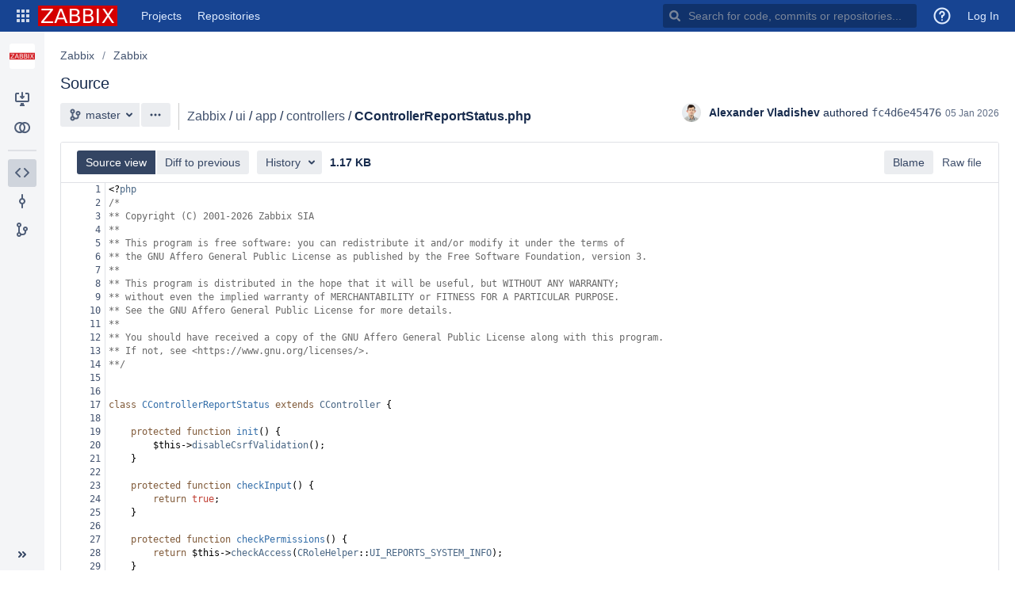

--- FILE ---
content_type: text/html;charset=UTF-8
request_url: https://git.zabbix.com/projects/ZBX/repos/zabbix/browse/ui/app/controllers/CControllerReportStatus.php
body_size: 6626
content:
<!DOCTYPE html><html lang="en"><head><meta charset="utf-8"><meta http-equiv="X-UA-Compatible" content="IE=edge"><title>Source of CControllerReportStatus.php - Zabbix - ZABBIX GIT</title><script>
window.WRM=window.WRM||{};window.WRM._unparsedData=window.WRM._unparsedData||{};window.WRM._unparsedErrors=window.WRM._unparsedErrors||{};
WRM._unparsedData["com.atlassian.plugins.atlassian-plugins-webresource-plugin:context-path.context-path"]="\u0022\u0022";
WRM._unparsedData["com.atlassian.plugins.atlassian-clientside-extensions-runtime:runtime.atlassianDevMode"]="false";
WRM._unparsedData["com.atlassian.bitbucket.server.bitbucket-webpack-INTERNAL:date-format-preference.data"]="\u0022\u0022";
WRM._unparsedData["com.atlassian.bitbucket.server.bitbucket-webpack-INTERNAL:determine-language.syntax-highlighters"]="{\u0022text/x-ruby\u0022:{\u0022x\u0022:[\u0022ruby\u0022]},\u0022application/json\u0022:{\u0022e\u0022:[\u0022ipynb\u0022]},\u0022text/x-objectivec\u0022:{\u0022e\u0022:[\u0022m\u0022]},\u0022text/x-python\u0022:{\u0022x\u0022:[\u0022python\u0022]},\u0022text/javascript\u0022:{\u0022x\u0022:[\u0022node\u0022]},\u0022text/x-sh\u0022:{\u0022e\u0022:[\u0022makefile\u0022,\u0022Makefile\u0022],\u0022x\u0022:[\u0022sh\u0022,\u0022bash\u0022,\u0022zsh\u0022]},\u0022text/x-perl\u0022:{\u0022x\u0022:[\u0022perl\u0022]},\u0022text/velocity\u0022:{\u0022e\u0022:[\u0022vm\u0022]},\u0022text/x-erlang\u0022:{\u0022x\u0022:[\u0022escript\u0022]}}";
WRM._unparsedData["com.atlassian.bitbucket.server.feature-wrm-data:bidi.character.highlighting.data"]="true";
WRM._unparsedData["com.atlassian.bitbucket.server.bitbucket-webpack-INTERNAL:user-keyboard-shortcuts-enabled.data"]="true";
WRM._unparsedData["com.atlassian.bitbucket.server.config-wrm-data:attachment.upload.max.size.data"]="{\u0022value\u0022:\u002210485760\u0022,\u0022key\u0022:\u0022attachment.upload.max.size\u0022,\u0022type\u0022:\u0022NUMBER\u0022}";
WRM._unparsedData["com.atlassian.bitbucket.server.feature-wrm-data:attachments.data"]="false";
WRM._unparsedData["com.atlassian.bitbucket.server.bitbucket-client-web-fragments:comments-action-links._unused_"]="null";
WRM._unparsedData["com.atlassian.bitbucket.server.bitbucket-client-web-fragments:comments-info-panels._unused_"]="null";
WRM._unparsedData["com.atlassian.bitbucket.server.bitbucket-client-web-fragments:comments-extra-panels-internal._unused_"]="null";
WRM._unparsedData["com.atlassian.bitbucket.server.bitbucket-client-web-fragments:file-content-diff-view-options._unused_"]="null";
WRM._unparsedData["com.atlassian.bitbucket.server.config-wrm-data:display.max.source.lines.data"]="{\u0022value\u0022:\u002220000\u0022,\u0022key\u0022:\u0022display.max.source.lines\u0022,\u0022type\u0022:\u0022NUMBER\u0022}";
WRM._unparsedData["com.atlassian.bitbucket.server.config-wrm-data:page.max.source.lines.data"]="{\u0022value\u0022:\u00225000\u0022,\u0022key\u0022:\u0022page.max.source.lines\u0022,\u0022type\u0022:\u0022NUMBER\u0022}";
WRM._unparsedData["com.atlassian.bitbucket.server.config-wrm-data:content.upload.max.size.data"]="{\u0022value\u0022:\u00225242880\u0022,\u0022key\u0022:\u0022content.upload.max.size\u0022,\u0022type\u0022:\u0022NUMBER\u0022}";
WRM._unparsedData["com.atlassian.bitbucket.server.bitbucket-client-web-fragments:file-source-toolbar-primary-location._unused_"]="null";
WRM._unparsedData["com.atlassian.bitbucket.server.bitbucket-client-web-fragments:file-source-toolbar-secondary-location._unused_"]="null";
WRM._unparsedData["com.atlassian.bitbucket.server.bitbucket-client-web-fragments:file-diff-toolbar-primary-location._unused_"]="null";
WRM._unparsedData["com.atlassian.bitbucket.server.bitbucket-client-web-fragments:file-diff-toolbar-secondary-location._unused_"]="null";
WRM._unparsedData["com.atlassian.bitbucket.server.bitbucket-client-web-fragments:branch-layout-actions-dropdown-location._unused_"]="null";
WRM._unparsedData["com.atlassian.bitbucket.server.bitbucket-client-web-fragments:clone-dialog-options-location._unused_"]="null";
WRM._unparsedData["com.atlassian.bitbucket.server.bitbucket-mirroring-upstream:preferred-mirror.preferred-mirror-id"]="\u0022\u0022";
WRM._unparsedData["com.atlassian.bitbucket.server.bitbucket-jira:is-jira-linked.is-jira-linked-id"]="true";
WRM._unparsedData["com.atlassian.analytics.analytics-client:policy-update-init.policy-update-data-provider"]="false";
WRM._unparsedData["com.atlassian.analytics.analytics-client:programmatic-analytics-init.programmatic-analytics-data-provider"]="false";
WRM._unparsedData["com.atlassian.bitbucket.server.feature-wrm-data:user.time.zone.onboarding.data"]="true";
if(window.WRM._dataArrived)window.WRM._dataArrived();</script>
<link type="text/css" rel="stylesheet" href="/s/6a985c33380da678bade7e97035b97eb-CDN/-872796425/a32078a/n1cn5w/fd1a10b61acf1eca4748d15ad430ac7d/_/download/contextbatch/css/_super/batch.css" data-wrm-key="_super" data-wrm-batch-type="context" media="all">
<link type="text/css" rel="stylesheet" href="/s/e2264ca1e0f3322a0b03d8a9f506d4a9-CDN/-872796425/a32078a/n1cn5w/241acfda7ad334a4173a1b7993115116/_/download/contextbatch/css/bitbucket.page.repository.fileContent,bitbucket.feature.files.fileHandlers,bitbucket.layout.files,bitbucket.layout.branch,bitbucket.layout.repository,atl.general,bitbucket.layout.base,bitbucket.layout.entity,-_super/batch.css?feature.smart.mirrors.enabled=true" data-wrm-key="bitbucket.page.repository.fileContent,bitbucket.feature.files.fileHandlers,bitbucket.layout.files,bitbucket.layout.branch,bitbucket.layout.repository,atl.general,bitbucket.layout.base,bitbucket.layout.entity,-_super" data-wrm-batch-type="context" media="all">
<script type="text/javascript" src="/s/b37dc69adf10439025efa6b2fa3cfb0b-CDN/-872796425/a32078a/n1cn5w/fd1a10b61acf1eca4748d15ad430ac7d/_/download/contextbatch/js/_super/batch.js?locale=en-US" data-wrm-key="_super" data-wrm-batch-type="context" data-initially-rendered></script>
<script type="text/javascript" src="/s/ca45c0fe856f68af40b3e14218954fd7-CDN/-872796425/a32078a/n1cn5w/241acfda7ad334a4173a1b7993115116/_/download/contextbatch/js/bitbucket.page.repository.fileContent,bitbucket.feature.files.fileHandlers,bitbucket.layout.files,bitbucket.layout.branch,bitbucket.layout.repository,atl.general,bitbucket.layout.base,bitbucket.layout.entity,-_super/batch.js?feature.smart.mirrors.enabled=true&amp;locale=en-US" data-wrm-key="bitbucket.page.repository.fileContent,bitbucket.feature.files.fileHandlers,bitbucket.layout.files,bitbucket.layout.branch,bitbucket.layout.repository,atl.general,bitbucket.layout.base,bitbucket.layout.entity,-_super" data-wrm-batch-type="context" data-initially-rendered></script>
<script>(function(loader) {loader.load('bitbucket.web.repository.clone.dialog.options', {"com.atlassian.bitbucket.server.bitbucket-mirroring-upstream:mirroring-clone-urls":{"serverCondition":false}});loader.load('bitbucket.file-content.source.toolbar.primary', {"com.stiltsoft.stash.graphs:file-contributors-button":{"serverCondition":false}});loader.load('bitbucket.file-content.diff.toolbar.secondary', {});loader.load('bitbucket.file-content.diff-view.options', {});loader.load('bitbucket.comments.info', {});loader.load('bitbucket.file-content.diff.toolbar.primary', {});loader.load('bitbucket.comments.extra', {});loader.load('bitbucket.file-content.source.toolbar.secondary', {"com.atlassian.bitbucket.server.bitbucket-client-web-fragments:source-file-edit":{"serverCondition":false},"com.atlassian.bitbucket.server.bitbucket-git-lfs:source-file-lock":{"serverCondition":false}});loader.load('bitbucket.comments.actions', {});loader.load('bitbucket.layout.repository', {"com.atlassian.bitbucket.server.bitbucket-repository-shortcuts:repository-shortcuts-url-scheme-whitelist-provider":{"urlSchemeWhitelist":["http://","https://","ftp://","ftps://","mailto:","skype:","callto:","facetime:","git:","irc:","irc6:","news:","nntp:","feed:","cvs:","svn:","mvn:","ssh:","itms:","notes:","smb:","hipchat://","sourcetree:","urn:","tel:","xmpp:","telnet:","vnc:","rdp:","whatsapp:","slack:","sip:","sips:","magnet:"]},"com.atlassian.bitbucket.server.bitbucket-page-data:markup-extension-provider":{"extensions":["md","markdown","mdown","mkdn","mkd","txt","text",""],"extensionsRaw":["txt","text",""],"name":"README"}});loader.load('bitbucket.branch.layout.actions.dropdown', {"com.atlassian.bitbucket.server.bitbucket-compare:compare-branch-action":{"serverCondition":true},"com.kylenicholls.stash.parameterized-builds:blayout-trigger-jenkins":{"serverCondition":false},"com.atlassian.bitbucket.server.bitbucket-sourcetree:sourcetree-checkout-action-branch-layout":{"serverCondition":true},"com.atlassian.bitbucket.server.bitbucket-client-web-fragments:download-branch-action":{"serverCondition":true},"com.atlassian.bitbucket.server.bitbucket-branch:create-branch-action":{"serverCondition":false}});}(_PageDataPlugin));</script><meta name="application-name" content="Bitbucket"><link rel="shortcut icon" type="image/x-icon" href="/s/-872796425/a32078a/n1cn5w/1.0/_/download/resources/com.atlassian.bitbucket.server.bitbucket-webpack-INTERNAL:favicon/favicon.ico" /><link rel="search" href="https://git.zabbix.com/plugins/servlet/opensearch-descriptor" type="application/opensearchdescription+xml" title="Bitbucket code search"/></head><body class="aui-page-sidebar bitbucket-theme"><ul id="assistive-skip-links" class="assistive"><li><a href="#aui-sidebar-content">Skip to sidebar navigation</a></li><li><a href="#aui-page-panel-content-body">Skip to content</a></li></ul><div id="page"><!-- start #header --><header id="header" role="banner"><section class="notifications"></section><nav class="aui-header aui-dropdown2-trigger-group" aria-label="site"><div class="aui-header-inner"><div class="aui-header-before"><button class=" aui-dropdown2-trigger app-switcher-trigger aui-dropdown2-trigger-arrowless" aria-controls="app-switcher" aria-haspopup="true" role="button" data-aui-trigger href="#app-switcher"><span class="aui-icon aui-icon-small aui-iconfont-appswitcher">Linked Applications</span></button><div id="app-switcher" class="aui-dropdown2 aui-style-default" role="menu" hidden data-is-user-admin="false" data-is-switcher="true"><div class="app-switcher-loading">Loading&hellip;</div></div></div><div class="aui-header-primary"><span id="logo" class="aui-header-logo bitbucket-header-logo"><a href="https://git.zabbix.com"><img src="/s/-872796425/a32078a/n1cn5w/1.0/_/download/resources/com.atlassian.bitbucket.server.bitbucket-webpack-INTERNAL:bitbucket-logo/images/logo/bitbucket.svg" alt="Bitbucket"/></a></span><ul class="aui-nav"><li class=" projects-link"><a href="/projects" class="projects-link" data-web-item-key="com.atlassian.bitbucket.server.bitbucket-server-web-fragments:projects-menu">Projects</a></li><li class=" public-repos-link"><a href="/repos" class="public-repos-link" data-web-item-key="com.atlassian.bitbucket.server.bitbucket-server-web-fragments:public-repositories-link">Repositories</a></li></ul></div><div class="aui-header-secondary"><ul class="aui-nav"><li><div id="quick-search-loader"></div><script>jQuery(document).ready(function () {require(['bitbucket-plugin-search/internal/component/quick-search/quick-search-loader'], function (loader) {loader.onReady('#quick-search-loader');}) ;}) ;</script></li><li class=""title="Announcement Banner"><a href="#announcement-banner" id="announcement-banner-menu-link" title="Announcement Banner" data-web-item-key="com.nolddor.announcement-banner-for-bitbucket:header-announcement-banner-btn"><span class="aui-icon aui-icon-small aui-iconfont-feedback">Announcement Banner</span></a></li><li class=" help-link"title="Help"><a class=" aui-dropdown2-trigger aui-dropdown2-trigger-arrowless" aria-controls="com.atlassian.bitbucket.server.bitbucket-server-web-fragments-help-menu" aria-haspopup="true" role="button" tabindex="0" data-aui-trigger><span class="aui-icon aui-icon-small aui-icon-small aui-iconfont-question-circle">Help</span></a><div id="com.atlassian.bitbucket.server.bitbucket-server-web-fragments-help-menu" class="aui-dropdown2 aui-style-default" role="menu" hidden data-aui-dom-container="body"><div class="aui-dropdown2-section help-items-section"><ul class="aui-list-truncate" role="presentation"><li role="presentation"><a href="https://confluence.atlassian.com/display/BITBUCKETSERVER0721/Bitbucket+Data+Center+and+Server+documentation?utm_campaign=in-app-help&amp;amp;utm_medium=in-app-help&amp;amp;utm_source=stash" title="Go to the online documentation for Bitbucket" data-web-item-key="com.atlassian.bitbucket.server.bitbucket-server-web-fragments:general-help">Online help</a></li><li role="presentation"><a href="https://www.atlassian.com/git?utm_campaign=learn-git&amp;utm_medium=in-app-help&amp;utm_source=stash" title="Learn about Git commands &amp; workflows" data-web-item-key="com.atlassian.bitbucket.server.bitbucket-server-web-fragments:learn-git">Learn Git</a></li><li role="presentation"><a href="/getting-started" class="getting-started-page-link" title="Overview of Bitbucket features" data-web-item-key="com.atlassian.bitbucket.server.bitbucket-server-web-fragments:getting-started-page-help-link">Welcome to Bitbucket</a></li><li role="presentation"><a href="/#" class="keyboard-shortcut-link" title="Discover keyboard shortcuts in Bitbucket" data-web-item-key="com.atlassian.bitbucket.server.bitbucket-server-web-fragments:keyboard-shortcuts-help-link">Keyboard shortcuts</a></li><li role="presentation"><a href="https://go.atlassian.com/bitbucket-server-whats-new?utm_campaign=in-app-help&amp;utm_medium=in-app-help&amp;utm_source=stash" title="Learn about what&#39;s new in Bitbucket" data-web-item-key="com.atlassian.bitbucket.server.bitbucket-server-web-fragments:whats-new-link">What&#39;s new</a></li><li role="presentation"><a href="https://go.atlassian.com/bitbucket-server-community?utm_campaign=in-app-help&amp;utm_medium=in-app-help&amp;utm_source=stash" title="Explore the Atlassian community" data-web-item-key="com.atlassian.bitbucket.server.bitbucket-server-web-fragments:community-link">Community</a></li></ul></div></div></li><li class=" alerts-menu"title="View system alerts"><a href="#alerts" id="alerts-trigger" class="alerts-menu" title="View system alerts" data-web-item-key="com.atlassian.bitbucket.server.bitbucket-server-web-fragments:global-alerts-menu-item">Alerts</a></li><li class="user-dropdown"><a id="login-link" href="/login?next=%2Fprojects%2FZBX%2Frepos%2Fzabbix%2Fbrowse%2Fui%2Fapp%2Fcontrollers%2FCControllerReportStatus.php">Log In</a></li></ul></div></div> <!-- End .aui-header-inner --></nav> <!-- End .aui-header --></header><!-- End #header --><!-- Start #content --><section id="content" role="main" tabindex="-1" data-timezone="-120"  data-repoSlug="zabbix" data-projectKey="ZBX" data-repoName="Zabbix" data-projectName="Zabbix"><section class="notifications"></section><section id="aui-sidebar-content" class="aui-sidebar "  tabindex="-1"><div class="aui-sidebar-wrapper"><div class="aui-sidebar-body"><script>require('bitbucket/internal/widget/sidebar/sidebar').preload();</script><div class="aui-page-header" ><div class="aui-page-header-inner"><div class="aui-page-header-image" ><a href="/projects/ZBX"><span class="aui-avatar aui-avatar-large aui-avatar-project" data-tooltip="Zabbix"><span class="aui-avatar-inner"><img src="/projects/ZBX/avatar.png?s=96&amp;v=1549621210789" alt="Zabbix" /></span></span></a></div><div class="aui-page-header-main entity-item" ><ol class="aui-nav aui-nav-breadcrumbs"><li><a href="/projects/ZBX" title="Zabbix">Zabbix</a></li></ol><h1><span class="entity-name" title="Zabbix">Zabbix</span></h1><div><div class="public-lozenge aui-lozenge aui-lozenge-subtle">Public</div></div></div></div></div><nav class="aui-navgroup aui-navgroup-vertical" role="navigation"><div class="aui-navgroup-inner"><div class="aui-sidebar-group aui-sidebar-group-tier-one sidebar-actions"><div class="aui-nav-heading"><strong>Actions</strong></div><ul class="aui-nav"><li class=" clone-repo"><a href="#" class="aui-nav-item "  id=clone-repo-button data-web-item-key=com.atlassian.bitbucket.server.bitbucket-server-web-fragments:repository-clone  title=Clone this repository><span class="aui-icon icon-clone"></span><span class="aui-nav-item-label">Clone</span></a></li><li><a href="/projects/ZBX/repos/zabbix/compare" class="aui-nav-item "  id=repository-nav-compare data-web-item-key=com.atlassian.bitbucket.server.bitbucket-server-web-fragments:bitbucket.repository.nav.compare ><span class="aui-icon icon-compare"></span><span class="aui-nav-item-label">Compare</span></a></li></ul></div><aui-inline-dialog id="repo-clone-dialog" alignment="left top" data-aui-dom-container="body" data-aui-focus-selector=".clone-url-input"><div id="clone-repo-dialog-content"><div class="clone-url"><div class="aui-buttons"><button id="http-clone-url" class="aui-button repository-protocol"  data-module-key="http-clone-url" data-clone-url="https://git.zabbix.com/scm/zbx/zabbix.git" autocomplete="off" aria-disabled="true" disabled="disabled" >HTTP</button><input type="text" class="text quick-copy-text stash-text clone-url-input" readonly="readonly" spellcheck="false" value=""/></div><div id="clone-dialog-options"><!-- This is a client-web-panel --></div><div id="clone-dialog-help-info"><p><a target="_blank" href="https://www.atlassian.com/git/tutorials/setting-up-a-repository/git-clone?utm_campaign=learn-git-clone&amp;utm_medium=in-app-help&amp;utm_source=stash">Learn more about cloning repositories</a></p><p>You have <strong>read-only</strong> access</p><p><div id="contributing-guidelines-clone-placeholder" class="hidden"></div></p></div></div><div class="sourcetree-panel"><a id="sourcetree-clone-button" class="aui-button aui-button-primary sourcetree-button"  href="sourcetree://cloneRepo/https://git.zabbix.com/scm/zbx/zabbix.git" autocomplete="off" tabindex="0">Clone in Sourcetree</a><p><a href="https://www.sourcetreeapp.com" target="_blank">Sourcetree</a> is a free Git and Mercurial client for Windows and Mac.</p></div></div></aui-inline-dialog><div class="aui-sidebar-group aui-sidebar-group-tier-one sidebar-navigation"><div class="aui-nav-heading"><strong>Navigation</strong></div><ul class="aui-nav"><li class="aui-nav-selected"><a href="/projects/ZBX/repos/zabbix/browse" class="aui-nav-item "  id=repository-nav-files data-web-item-key=com.atlassian.bitbucket.server.bitbucket-server-web-fragments:bitbucket.repository.nav.files ><span class="aui-icon icon-source"></span><span class="aui-nav-item-label">Source</span></a></li><li class=" commits-nav"><a href="/projects/ZBX/repos/zabbix/commits" class="aui-nav-item "  id=repository-nav-commits data-web-item-key=com.atlassian.bitbucket.server.bitbucket-server-web-fragments:bitbucket.repository.nav.commits ><span class="aui-icon icon-commits"></span><span class="aui-nav-item-label">Commits</span></a></li><li><a href="/projects/ZBX/repos/zabbix/branches" class="aui-nav-item "  id=repository-nav-branches data-web-item-key=com.atlassian.bitbucket.server.bitbucket-server-web-fragments:bitbucket.repository.nav.branches ><span class="aui-icon icon-branches"></span><span class="aui-nav-item-label">Branches</span></a></li></ul></div></div></nav></div><div class="aui-sidebar-footer"><button class="aui-button aui-button-subtle aui-sidebar-toggle aui-sidebar-footer-tipsy" title="Expand sidebar ( [ )" data-tooltip="Expand sidebar ( [ )"><span class="aui-icon aui-icon-small aui-iconfont-chevron-double-left"></span></button></div></div></section><div id="aui-page-panel-content-body" class="aui-page-panel content-body"  tabindex="-1"><div class="aui-page-panel-inner"><main role="main" id="main" class="aui-page-panel-content" ><div class="aui-page-header page-header-flex" ><div class="aui-page-header-inner"><div class="aui-page-header-main" ><ol class="aui-nav aui-nav-breadcrumbs repository-breadcrumbs"><li><a href="/projects/ZBX" title="Zabbix">Zabbix</a></li><li class="aui-nav-selected"><a href="/projects/ZBX/repos/zabbix/browse" title="Zabbix">Zabbix</a></li></ol><h2 class="page-panel-content-header">Source</h2></div></div></div><div class="aui-toolbar2 branch-selector-toolbar" role="toolbar"><div class="aui-toolbar2-inner"><div class="aui-toolbar2-primary"><div class="aui-group"><div class="aui-item"><div class="aui-buttons"><label for="repository-layout-revision-selector" class="assistive">Source branch</label><button type="button" id="repository-layout-revision-selector" data-aui-trigger aria-controls="inline-dialog-repository-layout-revision-selector-dialog" class="aui-button searchable-selector-trigger revision-reference-selector-trigger" title="master"><span class="aui-icon aui-icon-small aui-iconfont-branch">Branch</span><span class="name" title="master" data-id="refs/heads/master" data-revision-ref="{&quot;latestCommit&quot;:&quot;10679e71c6987cb5c97884d2c3f8b111b74d0d87&quot;,&quot;isDefault&quot;:true,&quot;id&quot;:&quot;refs/heads/master&quot;,&quot;displayId&quot;:&quot;master&quot;,&quot;type&quot;:{&quot;name&quot;:&quot;Branch&quot;,&quot;id&quot;:&quot;branch&quot;}}">master</span></button><aui-inline-dialog id="inline-dialog-repository-layout-revision-selector-dialog" class="searchable-selector-dialog" alignment="bottom left" alignment-static data-aui-dom-container="body" role="region"></aui-inline-dialog><button id="branch-actions"  class=" aui-dropdown2-trigger aui-button aui-dropdown2-trigger-arrowless" aria-controls="branch-actions-menu" aria-haspopup="true" role="button" data-aui-trigger autocomplete="off" type="button"><span class="aui-icon aui-icon-small aui-iconfont-more">Branch actions</span></button></div></div><div class="aui-item"><div class="breadcrumbs" ><span class="file-path"><a href="/projects/ZBX/repos/zabbix/browse">Zabbix</a><span class="sep">/</span><a href="/projects/ZBX/repos/zabbix/browse/ui">ui</a><span class="sep">/</span><a href="/projects/ZBX/repos/zabbix/browse/ui/app">app</a><span class="sep">/</span><a href="/projects/ZBX/repos/zabbix/browse/ui/app/controllers">controllers</a></span><span class="sep">/</span><span class="stub">CControllerReportStatus.php</span></div></div></div></div><div class="aui-toolbar2-secondary commit-badge-container"><div class="commit-badge-oneline"><div class="double-avatar-with-name avatar-with-name"><span class="aui-avatar aui-avatar-small user-avatar first-person" data-username="sasha"><span class="aui-avatar-inner"><img src="/users/sasha/avatar.png?s=48&amp;v=1558599507968" alt="Alexander Vladishev" /></span></span></div><span class="commit-details"><span class="commit-author" title="Alexander Vladishev">Alexander Vladishev</span> authored <a class="commitid" href="/projects/ZBX/repos/zabbix/commits/fc4d6e454763ff49ea76488a798d23afe294ee29" data-commit-message=".......... [ZBXNEXT-826] updated copyright year [2026]" data-commitid="fc4d6e454763ff49ea76488a798d23afe294ee29">fc4d6e45476</a><time datetime="2026-01-05T09:17:54+0200" title="05 January 2026 09:17 AM">05 Jan 2026</time></span></div></div></div></div></main></div></div></section><!-- End #content --><!-- Start #footer --><footer id="footer" role="contentinfo"><section class="notifications"></section><section class="footer-body"><ul><li data-key="footer.license.message">Git repository management for enterprise teams powered by <a href="https://www.atlassian.com/software/bitbucket/">Atlassian Bitbucket</a></li></ul><ul><li>Atlassian Bitbucket <span title="a32078a049b08ccf07443ac4250926e83536e251" id="product-version" data-commitid="a32078a049b08ccf07443ac4250926e83536e251" data-system-build-number="a32078a"> v7.21.23</span></li><li data-key="footer.links.documentation"><a href="https://confluence.atlassian.com/display/BITBUCKETSERVER0721/Bitbucket+Data+Center+and+Server+documentation?utm_campaign=in-app-help&amp;utm_medium=in-app-help&amp;utm_source=stash" target="_blank">Documentation</a></li><li data-key="footer.links.jac"><a href="https://jira.atlassian.com/browse/BSERV?utm_campaign=in-app-help&amp;utm_medium=in-app-help&amp;utm_source=stash" target="_blank">Request a feature</a></li><li data-key="footer.links.about"><a href="/about">About</a></li><li data-key="footer.links.contact.atlassian"><a href="https://www.atlassian.com/company/contact?utm_campaign=in-app-help&amp;utm_medium=in-app-help&amp;utm_source=stash" target="_blank">Contact Atlassian</a></li></ul><div id="footer-logo"><a href="https://www.atlassian.com/" target="_blank">Atlassian</a></div></section></footer><!-- End #footer --></div><script>require('bitbucket/internal/layout/base/base').onReady(null, "ZABBIX GIT" ); require('bitbucket/internal/widget/keyboard-shortcuts/keyboard-shortcuts').onReady();</script><script>require('bitbucket/internal/layout/repository/repository').onReady({"slug":"zabbix","id":152,"name":"Zabbix","hierarchyId":"f695c0dfb7f17321bb31","scmId":"git","state":"AVAILABLE","statusMessage":"Available","forkable":false,"project":{"key":"ZBX","id":22,"name":"Zabbix","description":"Zabbix code","public":false,"type":"NORMAL","links":{"self":[{"href":"https://git.zabbix.com/projects/ZBX"}]},"avatarUrl":"/projects/ZBX/avatar.png?s=64&v=1549621210789"},"public":true,"links":{"clone":[{"href":"https://git.zabbix.com/scm/zbx/zabbix.git","name":"http"},{"href":"ssh://git@git.zabbix.com:7999/zbx/zabbix.git","name":"ssh"}],"self":[{"href":"https://git.zabbix.com/projects/ZBX/repos/zabbix/browse"}]}}, '#clone-repo-button');</script><div id="branch-actions-menu" class="aui-dropdown2 aui-style-default" role="menu" hidden></div><script>require('bitbucket/internal/layout/branch/branch').onReady('#repository-layout-revision-selector');</script><script>require('bitbucket/internal/layout/files/files').onReady(["ui","app","controllers","CControllerReportStatus.php"],{"latestCommit":"10679e71c6987cb5c97884d2c3f8b111b74d0d87","isDefault":true,"id":"refs/heads/master","displayId":"master","type":{"name":"Branch","id":"branch"}}, '.branch-selector-toolbar .breadcrumbs',false);</script><script>require('bitbucket/internal/page/source/source').onReady( "ui\/app\/controllers\/CControllerReportStatus.php",{"latestCommit":"10679e71c6987cb5c97884d2c3f8b111b74d0d87","isDefault":true,"id":"refs/heads/master","displayId":"master","type":{"name":"Branch","id":"branch"}},{"id":"fc4d6e454763ff49ea76488a798d23afe294ee29","displayId":"fc4d6e45476","author":{"name":"sasha","emailAddress":"aleksander.vladishev@zabbix.com","id":11044,"displayName":"Alexander Vladishev","active":true,"slug":"sasha","type":"NORMAL","links":{"self":[{"href":"https://git.zabbix.com/users/sasha"}]},"avatarUrl":"/users/sasha/avatar.png?s=48&v=1558599507968"},"authorTimestamp":1767597474000,"committer":{"name":"sasha","emailAddress":"aleksander.vladishev@zabbix.com","id":11044,"displayName":"Alexander Vladishev","active":true,"slug":"sasha","type":"NORMAL","links":{"self":[{"href":"https://git.zabbix.com/users/sasha"}]},"avatarUrl":"/users/sasha/avatar.png?s=48&v=1558599507968"},"committerTimestamp":1767597485000,"message":".......... [ZBXNEXT-826] updated copyright year [2026]","parents":[{"id":"c12de4af1f59480c565d7b26451f468be239644c","displayId":"c12de4af1f5"}],"properties":{"jira-key":["ZBXNEXT-826"],"change":{"type":"MODIFY","path":"ui/app/controllers/CControllerReportStatus.php"}}}, "ui\/app\/controllers\/CControllerReportStatus.php","source", '#content .aui-page-panel-content', 'file-content',10,true,false,null);</script></body></html>

--- FILE ---
content_type: text/css
request_url: https://git.zabbix.com/s/e2264ca1e0f3322a0b03d8a9f506d4a9-CDN/-872796425/a32078a/n1cn5w/241acfda7ad334a4173a1b7993115116/_/download/contextbatch/css/bitbucket.page.repository.fileContent,bitbucket.feature.files.fileHandlers,bitbucket.layout.files,bitbucket.layout.branch,bitbucket.layout.repository,atl.general,bitbucket.layout.base,bitbucket.layout.entity,-_super/batch.css?feature.smart.mirrors.enabled=true
body_size: 38234
content:
/* module-key = 'com.atlassian.bitbucket.server.bitbucket-webpack-INTERNAL:breadcrumbs', location = '/static/bitbucket/internal/widget/breadcrumbs/breadcrumbs.less' */
.breadcrumbs .aui-icon {
  margin-right: 5px;
}
.breadcrumbs {
  white-space: normal;
  vertical-align: bottom;
  line-height: 2.14285714em;
}
.breadcrumbs .sep {
  padding: 0;
}
.breadcrumbs .sep:before,
.breadcrumbs .sep:after {
  content: ' ';
}
.breadcrumbs .stub {
  font-weight: bold;
}
.breadcrumbs .lock {
  margin-left: 5px;
  color: #505F79;
}

/* module-key = 'com.atlassian.bitbucket.server.bitbucket-webpack-INTERNAL:comment-count', location = '/static/bitbucket/internal/feature/comment-count/comment-count.less' */
span.comment-count {
  color: #505F79;
}
span.comment-count .aui-icon,
span.comment-count > img,
span.comment-count .count {
  vertical-align: middle;
}
span.comment-count .aui-icon {
  margin-right: 5px;
}
span.comment-count > img {
  margin-right: 2px;
}
.pull-request-list-comment-count-column {
  width: 1%;
  white-space: nowrap;
}
.pull-request-list-comment-count-column-value {
  white-space: nowrap;
  color: #5E6C84;
}

/* module-key = 'com.atlassian.bitbucket.server.bitbucket-webpack-INTERNAL:submit-spinner', location = '/static/bitbucket/internal/widget/submit-spinner/submit-spinner.less' */
.submit-spinner {
  display: inline-block;
  width: 16px;
  margin: 10px 10px 0 -5px;
  /* match 10px on buttons, move closer to the submit button though (-5px)*/
  vertical-align: top;
}
.dialog-button-panel .submit-spinner {
  margin-top: 1.07142857em;
}
.aui-dialog2-footer-actions .submit-spinner {
  margin-top: 0;
  vertical-align: middle;
}

/* module-key = 'com.atlassian.bitbucket.server.bitbucket-webpack-INTERNAL:confirm-dialog', location = '/static/bitbucket/internal/widget/confirm-dialog/confirm-dialog.less' */
.confirm-dialog {
  width: 450px;
}

/* module-key = 'com.atlassian.bitbucket.server.bitbucket-webpack-INTERNAL:expanding-textarea', location = '/static/lib/expanding-textarea/expanding-textarea.less' */
textarea.expanding,
.textareaClone {
  min-height: 96px;
  overflow: hidden!important;
  font-family: sans-serif;
  width: auto;
  resize: none;
}

/* module-key = 'com.atlassian.bitbucket.server.bitbucket-webpack-INTERNAL:avatar', location = '/static/bitbucket/internal/widget/avatar/avatar.less' */
.key-avatar {
  margin-right: 10px;
  background: transparent url(/s/-872796425/a32078a/n1cn5w/1.0/_/download/resources/com.atlassian.bitbucket.server.bitbucket-webpack-INTERNAL:avatar/access-key-avatar.svg) no-repeat center;
}
.key-avatar.aui-avatar-small {
  width: 24px;
  height: 24px;
  background-clip: padding-box;
  border-radius: 3px;
  background-size: 26px;
}
.key-avatar.aui-avatar-xsmall {
  width: 16px;
  height: 16px;
  background-clip: padding-box;
  border-radius: 2px;
  background-size: 18px;
}
.group-avatar.aui-avatar-xxxlarge {
  width: 128px;
  height: 128px;
  background: transparent url(/s/-872796425/a32078a/n1cn5w/1.0/_/download/resources/com.atlassian.bitbucket.server.bitbucket-webpack-INTERNAL:avatar/avatar/group-avatar-256.png) no-repeat 0 0;
  background-size: 128px;
}
.group-avatar.aui-avatar-large {
  width: 48px;
  height: 48px;
  background: transparent url(/s/-872796425/a32078a/n1cn5w/1.0/_/download/resources/com.atlassian.bitbucket.server.bitbucket-webpack-INTERNAL:avatar/avatar/group-avatar-96.png) no-repeat 0 0;
  background-size: 48px;
}
.group-avatar.aui-avatar-medium {
  width: 32px;
  height: 32px;
  background: transparent url(/s/-872796425/a32078a/n1cn5w/1.0/_/download/resources/com.atlassian.bitbucket.server.bitbucket-webpack-INTERNAL:avatar/avatar/group-avatar-64.png) no-repeat 0 0;
  background-size: 32px;
}
.group-avatar.aui-avatar-small {
  width: 24px;
  height: 24px;
  background-clip: padding-box;
  border-radius: 3px;
  background: transparent url(/s/-872796425/a32078a/n1cn5w/1.0/_/download/resources/com.atlassian.bitbucket.server.bitbucket-webpack-INTERNAL:avatar/avatar/group-avatar-48.png) no-repeat 0 0;
  background-size: 24px;
}
.group-avatar.aui-avatar-xsmall {
  width: 16px;
  height: 16px;
  background-clip: padding-box;
  border-radius: 2px;
  background: transparent url(/s/-872796425/a32078a/n1cn5w/1.0/_/download/resources/com.atlassian.bitbucket.server.bitbucket-webpack-INTERNAL:avatar/avatar/group-avatar-32.png) no-repeat 0 0;
  background-size: 16px;
}
.aui-avatar-badged {
  position: relative;
  vertical-align: middle;
}
.aui-avatar-badged.avatar-dimmed > .aui-avatar-inner > img {
  opacity: 0.5;
  transition: opacity 0.3s ease-in-out;
}
.aui-avatar-badged .approved,
.aui-avatar-badged .needs-work {
  background: #FFFFFF 0 0;
  background-position: -2px;
  background-size: 16px;
  border: 2px solid #FFFFFF;
  border-radius: 100%;
  opacity: 1;
  transition: all 0.2s cubic-bezier(0.14, 0.01, 0.65, 1.61);
  transition-property: opacity, transform;
  transform: scale(1);
  width: 12px;
  height: 12px;
  color: #FFFFFF;
  position: absolute;
  right: -8px;
  top: -8px;
  text-align: center;
  display: block;
  font-size: 9px;
  line-height: 16px;
  text-indent: -999em;
}
.aui-avatar-badged .approved {
  background-image: url(/s/-872796425/a32078a/n1cn5w/1.0/_/download/resources/com.atlassian.bitbucket.server.bitbucket-webpack-INTERNAL:avatar/../com.atlassian.bitbucket.server.bitbucket-webpack-INTERNAL:icons/icon-approved.svg);
}
.aui-avatar-badged .needs-work {
  background-image: url(/s/-872796425/a32078a/n1cn5w/1.0/_/download/resources/com.atlassian.bitbucket.server.bitbucket-webpack-INTERNAL:avatar/../com.atlassian.bitbucket.server.bitbucket-webpack-INTERNAL:icons/icon-needs-work.svg);
}
.aui-avatar-badged.badge-hidden.avatar-dimmed > .aui-avatar-inner > img {
  opacity: 1;
}
.aui-avatar-badged.badge-hidden .badge {
  opacity: 0;
  -webkit-transform: scale(0);
  transform: scale(0);
}
.avatar-with-name {
  overflow: hidden;
  text-overflow: ellipsis;
  vertical-align: middle;
}
.avatar-with-name .aui-avatar {
  vertical-align: middle;
}
.avatar-with-name.deleted-user {
  text-decoration: line-through;
}
.double-avatar-with-name .aui-avatar {
  margin-right: 10px;
}
.double-avatar-with-name .aui-avatar.first-person {
  z-index: 1;
}
.double-avatar-with-name .aui-avatar.second-person {
  margin-left: -20px;
}
.double-avatar-with-name .aui-avatar.second-person.aui-avatar-xsmall {
  margin-left: -10px;
}
.double-avatar-with-name .display-name {
  margin-left: 10px;
}
.gravatar-notice {
  margin-top: 5px;
  font-size: 12px;
  color: #5E6C84;
  text-align: center;
  display: block;
  width: 100%;
}
.bitbucket-theme .aui-avatar img {
  -moz-force-broken-image-icon: 1;
}

/* module-key = 'com.atlassian.bitbucket.server.bitbucket-webpack-INTERNAL:mentionable-textarea', location = '/static/bitbucket/internal/widget/mentionable-textarea/mentionable-textarea.less' */
#mention-autocomplete-dialog {
  display: block;
  max-width: 500px;
  width: 500px;
}
#mention-autocomplete-dialog.aui-dropdown2.aui-dropdown2-tailed {
  margin-top: 10px;
}
#mention-autocomplete-dialog li {
  padding: 4px 5px 3px 0px;
}
#mention-autocomplete-dialog li.result {
  text-overflow: ellipsis;
  overflow: hidden;
  white-space: nowrap;
  cursor: pointer;
}
#mention-autocomplete-dialog li.result .user-avatar {
  vertical-align: middle;
  margin-right: 10px;
}
#mention-autocomplete-dialog li.result .email-address {
  font-size: 12px;
  color: #5E6C84;
}
#mention-autocomplete-dialog li.result .match {
  font-weight: bold;
}
#mention-autocomplete-dialog li.result > div {
  display: inline;
  padding: 5px;
}
#mention-autocomplete-dialog li.no-results {
  color: #7A869A;
}
#mention-autocomplete-dialog .spinContainer {
  height: 24px;
}

/* module-key = 'com.atlassian.bitbucket.server.bitbucket-webpack-INTERNAL:markup-resources', location = '/static/bitbucket/internal/widget/markup/markup.less' */
.markup pre code {
  display: block;
  font-size: 12px;
  line-height: 18px;
  white-space: pre-wrap;
  padding: 6px 10px;
}
.markup code {
  background-clip: padding-box;
  border-radius: 3px;
  border: 1px solid #DFE1E6;
  background-color: #F4F5F7;
  display: inline-block;
  margin: 0 2px -1px;
  padding: 0px 3px;
  text-decoration: inherit;
  vertical-align: baseline;
}
.markup h1,
.markup h2,
.markup h3,
.markup h4,
.markup h5,
.markup h6 {
  display: block;
  /* Stash default is inline block */
}
.markup h3,
.markup h4,
.markup h5,
.markup h6 {
  font-weight: bold;
}
.markup h1,
.markup h2 {
  margin: 10px 0 20px 0;
}
.markup h3,
.markup h4,
.markup h5,
.markup h6 {
  margin: 10px 0;
}
.markup ul,
.markup ol {
  margin: 10px 30px;
  padding: 0;
}
.markup img {
  max-width: 100%;
  box-sizing: border-box;
}
.markup table {
  border-collapse: collapse;
  margin: 20px 0;
  width: auto;
}
.markup table > tbody > tr,
.markup table > tfoot > tr {
  background: #FFFFFF;
  border-bottom: 1px solid #DFE1E6;
}
.markup table > tbody > tr > td,
.markup table > tfoot > tr > td {
  padding: 7px 10px;
  text-align: left;
  vertical-align: top;
}
.markup table > tbody > tr:first-child,
.markup table > tfoot > tr:first-child {
  border-top: 1px solid #DFE1E6;
}
.markup table > thead > tr {
  border-bottom: 1px solid #DFE1E6;
}
.markup table > thead > tr > td,
.markup table > thead > tr > th {
  padding: 7px 10px;
  text-align: left;
  vertical-align: top;
}
.markup table table {
  margin: 0;
}
.markup .commitid {
  font-family: monospace;
}
.markup .user-mention {
  background-clip: padding-box;
  border-radius: 3px;
  border: 1px solid #DFE1E6;
  background-color: #F4F5F7;
  display: inline-block;
  margin: 0 2px -1px;
  padding: 0px 3px;
  text-decoration: inherit;
  text-overflow: ellipsis;
  overflow: hidden;
  white-space: nowrap;
  max-width: 100%;
  vertical-align: bottom;
  word-wrap: normal;
}
.markup .user-mention.current-user {
  background-color: #0052CC;
  border-color: #0052CC;
  color: #FFFFFF;
}
.markup > ul {
  list-style-type: disc;
}
.markup > ul > li > ul {
  list-style-type: circle;
}
.markup > ul > li > ul > li > ul {
  list-style-type: square;
}
.markup blockquote {
  color: #7A869A;
  border-left: 2.5px solid #DFE1E6;
  padding: 10px 20px;
  margin-left: 20px;
}
.markup hr {
  background-color: rgba(9, 30, 66, 0.08);
  height: 2.5px;
  border: none;
  margin: 20px 0;
  border-radius: 1px;
}

/* module-key = 'com.atlassian.bitbucket.server.bitbucket-webpack-INTERNAL:codemirror-raw', location = '/static/lib/CodeMirror/lib/codemirror.css' */
.CodeMirror{font-family:monospace;height:300px;color:black;direction:ltr}.CodeMirror-lines{padding:4px 0}.CodeMirror pre.CodeMirror-line,.CodeMirror pre.CodeMirror-line-like{padding:0 4px}.CodeMirror-scrollbar-filler,.CodeMirror-gutter-filler{background-color:white}.CodeMirror-gutters{border-right:1px solid #ddd;background-color:#f7f7f7;white-space:nowrap}.CodeMirror-linenumber{padding:0 3px 0 5px;min-width:20px;text-align:right;color:#999;white-space:nowrap}.CodeMirror-guttermarker{color:black}
.CodeMirror-guttermarker-subtle{color:#999}.CodeMirror-cursor{border-left:1px solid black;border-right:0;width:0}.CodeMirror div.CodeMirror-secondarycursor{border-left:1px solid silver}.cm-fat-cursor .CodeMirror-cursor{width:auto;border:0 !important;background:#7e7}.cm-fat-cursor div.CodeMirror-cursors{z-index:1}.cm-fat-cursor-mark{background-color:rgba(20,255,20,0.5);-webkit-animation:blink 1.06s steps(1) infinite;-moz-animation:blink 1.06s steps(1) infinite;animation:blink 1.06s steps(1) infinite}
.cm-animate-fat-cursor{width:auto;border:0;-webkit-animation:blink 1.06s steps(1) infinite;-moz-animation:blink 1.06s steps(1) infinite;animation:blink 1.06s steps(1) infinite;background-color:#7e7}@-moz-keyframes blink{50%{background-color:transparent}}@-webkit-keyframes blink{50%{background-color:transparent}}@keyframes blink{50%{background-color:transparent}}.cm-tab{display:inline-block;text-decoration:inherit}.CodeMirror-rulers{position:absolute;left:0;right:0;top:-50px;bottom:0;overflow:hidden}
.CodeMirror-ruler{border-left:1px solid #ccc;top:0;bottom:0;position:absolute}.cm-s-default .cm-header{color:blue}.cm-s-default .cm-quote{color:#090}.cm-negative{color:#d44}.cm-positive{color:#292}.cm-header,.cm-strong{font-weight:bold}.cm-em{font-style:italic}.cm-link{text-decoration:underline}.cm-strikethrough{text-decoration:line-through}.cm-s-default .cm-keyword{color:#708}.cm-s-default .cm-atom{color:#219}.cm-s-default .cm-number{color:#164}.cm-s-default .cm-def{color:#00f}.cm-s-default .cm-variable-2{color:#05a}
.cm-s-default .cm-variable-3,.cm-s-default .cm-type{color:#085}.cm-s-default .cm-comment{color:#a50}.cm-s-default .cm-string{color:#a11}.cm-s-default .cm-string-2{color:#f50}.cm-s-default .cm-meta{color:#555}.cm-s-default .cm-qualifier{color:#555}.cm-s-default .cm-builtin{color:#30a}.cm-s-default .cm-bracket{color:#997}.cm-s-default .cm-tag{color:#170}.cm-s-default .cm-attribute{color:#00c}.cm-s-default .cm-hr{color:#999}.cm-s-default .cm-link{color:#00c}.cm-s-default .cm-error{color:red}.cm-invalidchar{color:red}
.CodeMirror-composing{border-bottom:2px solid}div.CodeMirror span.CodeMirror-matchingbracket{color:#0b0}div.CodeMirror span.CodeMirror-nonmatchingbracket{color:#a22}.CodeMirror-matchingtag{background:rgba(255,150,0,.3)}.CodeMirror-activeline-background{background:#e8f2ff}.CodeMirror{position:relative;overflow:hidden;background:white}.CodeMirror-scroll{overflow:scroll !important;margin-bottom:-50px;margin-right:-50px;padding-bottom:50px;height:100%;outline:0;position:relative}.CodeMirror-sizer{position:relative;border-right:50px solid transparent}
.CodeMirror-vscrollbar,.CodeMirror-hscrollbar,.CodeMirror-scrollbar-filler,.CodeMirror-gutter-filler{position:absolute;z-index:6;display:none;outline:0}.CodeMirror-vscrollbar{right:0;top:0;overflow-x:hidden;overflow-y:scroll}.CodeMirror-hscrollbar{bottom:0;left:0;overflow-y:hidden;overflow-x:scroll}.CodeMirror-scrollbar-filler{right:0;bottom:0}.CodeMirror-gutter-filler{left:0;bottom:0}.CodeMirror-gutters{position:absolute;left:0;top:0;min-height:100%;z-index:3}.CodeMirror-gutter{white-space:normal;height:100%;display:inline-block;vertical-align:top;margin-bottom:-50px}
.CodeMirror-gutter-wrapper{position:absolute;z-index:4;background:none !important;border:none !important}.CodeMirror-gutter-background{position:absolute;top:0;bottom:0;z-index:4}.CodeMirror-gutter-elt{position:absolute;cursor:default;z-index:4}.CodeMirror-gutter-wrapper ::selection{background-color:transparent}.CodeMirror-gutter-wrapper ::-moz-selection{background-color:transparent}.CodeMirror-lines{cursor:text;min-height:1px}.CodeMirror pre.CodeMirror-line,.CodeMirror pre.CodeMirror-line-like{-moz-border-radius:0;-webkit-border-radius:0;border-radius:0;border-width:0;background:transparent;font-family:inherit;font-size:inherit;margin:0;white-space:pre;word-wrap:normal;line-height:inherit;color:inherit;z-index:2;position:relative;overflow:visible;-webkit-tap-highlight-color:transparent;-webkit-font-variant-ligatures:contextual;font-variant-ligatures:contextual}
.CodeMirror-wrap pre.CodeMirror-line,.CodeMirror-wrap pre.CodeMirror-line-like{word-wrap:break-word;white-space:pre-wrap;word-break:normal}.CodeMirror-linebackground{position:absolute;left:0;right:0;top:0;bottom:0;z-index:0}.CodeMirror-linewidget{position:relative;z-index:2;padding:.1px}.CodeMirror-rtl pre{direction:rtl}.CodeMirror-code{outline:0}.CodeMirror-scroll,.CodeMirror-sizer,.CodeMirror-gutter,.CodeMirror-gutters,.CodeMirror-linenumber{-moz-box-sizing:content-box;box-sizing:content-box}.CodeMirror-measure{position:absolute;width:100%;height:0;overflow:hidden;visibility:hidden}
.CodeMirror-cursor{position:absolute;pointer-events:none}.CodeMirror-measure pre{position:static}div.CodeMirror-cursors{visibility:hidden;position:relative;z-index:3}div.CodeMirror-dragcursors{visibility:visible}.CodeMirror-focused div.CodeMirror-cursors{visibility:visible}.CodeMirror-selected{background:#d9d9d9}.CodeMirror-focused .CodeMirror-selected{background:#d7d4f0}.CodeMirror-crosshair{cursor:crosshair}.CodeMirror-line::selection,.CodeMirror-line>span::selection,.CodeMirror-line>span>span::selection{background:#d7d4f0}
.CodeMirror-line::-moz-selection,.CodeMirror-line>span::-moz-selection,.CodeMirror-line>span>span::-moz-selection{background:#d7d4f0}.cm-searching{background-color:#ffa;background-color:rgba(255,255,0,.4)}.cm-force-border{padding-right:.1px}@media print{.CodeMirror div.CodeMirror-cursors{visibility:hidden}}.cm-tab-wrap-hack:after{content:''}span.CodeMirror-selectedtext{background:0}
/* module-key = 'com.atlassian.bitbucket.server.bitbucket-webpack-INTERNAL:codemirror-raw', location = '/static/lib/CodeMirror/addon/search/matchesonscrollbar.css' */
.CodeMirror-search-match{background:gold;border-top:1px solid orange;border-bottom:1px solid orange;-moz-box-sizing:border-box;box-sizing:border-box;opacity:.5}
/* module-key = 'com.atlassian.bitbucket.server.bitbucket-webpack-INTERNAL:codemirror-raw', location = '/static/lib/CodeMirror/addon/dialog/dialog.css' */
.CodeMirror-dialog{position:absolute;left:0;right:0;background:inherit;z-index:15;padding:.1em .8em;overflow:hidden;color:inherit}.CodeMirror-dialog-top{border-bottom:1px solid #eee;top:0}.CodeMirror-dialog-bottom{border-top:1px solid #eee;bottom:0}.CodeMirror-dialog input{border:0;outline:0;background:transparent;width:20em;color:inherit;font-family:monospace}.CodeMirror-dialog button{font-size:70%}
/* module-key = 'com.atlassian.bitbucket.server.bitbucket-webpack-INTERNAL:codemirror', location = '/static/lib/CodeMirror/codemirror-overrides.less' */
/* avoid jumping around when pages are loaded: this fits 5 digits. min-width
                                       and max-width not supported when element is display: table-cell */
.content-view .CodeMirror {
  height: 100%;
  font-family: inherit;
  line-height: 17px;
  font-size: 12px;
}
.content-view .CodeMirror pre {
  font-family: monospace;
}
.content-view .CodeMirror .markup pre {
  box-sizing: border-box;
  border-right: 0;
  width: inherit;
  max-width: 100%;
  margin-top: 10px;
  padding: 0;
}
.content-view .CodeMirror-gutters {
  z-index: 2;
  border-right: 0;
  background-color: transparent;
}
.content-view .CodeMirror-gutter-wrapper {
  top: 0;
}
.content-view .CodeMirror-selected,
.content-view .CodeMirror-selectedtext {
  background: #F4F5F7;
}
.content-view .CodeMirror-focused .CodeMirror-selected,
.content-view .CodeMirror-focused .CodeMirror-selectedtext {
  background: #bcd3eb;
}
.content-view .CodeMirror-dialog {
  font-size: 12px;
  color: #172B4D;
  padding: 10px 20px;
  background-color: #F4F5F7;
  font-weight: bold;
}
.content-view .CodeMirror-dialog-top {
  border-bottom: 1px solid #DFE1E6;
}
.content-view .CodeMirror-dialog-bottom {
  border-top: 1px solid #DFE1E6;
}
.content-view .CodeMirror-dialog input {
  border: 1px solid #DFE1E6;
  background-clip: padding-box;
  border-radius: 3px;
  padding: 5px;
  width: 75%!important;
  width: calc(100% - 140px) !important;
  background-color: #FFFFFF;
  font-size: 12px;
  font-weight: normal;
}
.pointer-events .content-view .CodeMirror.CodeMirror-focused:after {
  box-shadow: inset 0 0 8px #bcd3eb;
  content: "";
  position: absolute;
  top: 0px;
  right: 0px;
  bottom: 0px;
  left: 0px;
  z-index: 8;
  pointer-events: none;
}

/* module-key = 'com.atlassian.bitbucket.server.bitbucket-webpack-INTERNAL:codemirror-whitespace', location = '/static/bitbucket/internal/feature/file-content/codemirror-whitespace/codemirror-whitespace.less' */
.content-view.show-whitespace-characters .CodeMirror .cm-tab {
  position: relative;
}
.content-view.show-whitespace-characters .CodeMirror .cm-tab::after {
  content: ' ';
  overflow: hidden;
  position: absolute;
  top: 0;
  left: 0;
  bottom: 0;
  right: 2px;
  background-image: url('/s/-872796425/a32078a/n1cn5w/1.0/_/download/resources/com.atlassian.bitbucket.server.bitbucket-webpack-INTERNAL:codemirror-whitespace/tab-arrow.png');
  background-size: auto 75%;
  background-position: right;
  background-repeat: no-repeat;
}
.content-view.show-whitespace-characters .CodeMirror .cm-whitespace {
  position: relative;
}
.content-view.show-whitespace-characters .CodeMirror .cm-whitespace::after {
  content: '····';
  overflow: hidden;
  position: absolute;
  top: 0;
  left: 0;
  bottom: 0;
  right: 0;
  color: #DFE1E6;
}
.content-view.show-whitespace-characters .CodeMirror .CodeMirror-code > div > pre > span::after {
  content: '↵';
  color: #DFE1E6;
}

/* module-key = 'com.atlassian.bitbucket.server.bitbucket-webpack-INTERNAL:stash-codemirror', location = '/static/bitbucket/internal/feature/file-content/stash-codemirror/syntax-highlight-colors.less' */

/* module-key = 'com.atlassian.bitbucket.server.bitbucket-webpack-INTERNAL:stash-codemirror', location = '/static/bitbucket/internal/feature/file-content/stash-codemirror/stash-default-theme.less' */
.cm-s-stash-default .cm-variable-2,
.cm-s-stash-default .cm-operator,
.cm-s-stash-default .cm-tag.cm-bracket {
  color: inherit;
}
.cm-s-stash-default .cm-variable,
.cm-s-stash-default .cm-tag,
.cm-s-stash-default .cm-header {
  color: #4a6785;
}
.cm-s-stash-default .cm-bracket,
.cm-s-stash-default .cm-keyword,
.cm-s-stash-default .cm-variable-3 {
  color: #815b3a;
}
.cm-s-stash-default .cm-string,
.cm-s-stash-default .cm-string-2,
.cm-s-stash-default .cm-atom {
  color: #c03e32;
}
.cm-s-stash-default .cm-attribute,
.cm-s-stash-default .cm-builtin,
.cm-s-stash-default .cm-def,
.cm-s-stash-default .cm-property,
.cm-s-stash-default .cm-qualifier,
.cm-s-stash-default .cm-link {
  color: #336ea9;
}
.cm-s-stash-default .cm-number {
  color: #127b27;
}
.cm-s-stash-default .cm-quote {
  color: #333;
}
.cm-s-stash-default .cm-quote[class*='cm-quote-'] {
  color: #7A869A;
}
.cm-s-stash-default .cm-comment {
  color: #696969;
}
.cm-s-stash-default .cm-meta {
  color: #b34457;
}
.cm-s-stash-default .cm-header,
.cm-s-stash-default .cm-strong {
  font-weight: bold;
}
.cm-s-stash-default .cm-em {
  font-style: italic;
}
.cm-s-stash-default .cm-link {
  text-decoration: underline;
}
.cm-s-stash-default .cm-strikethrough {
  text-decoration: line-through;
}
.cm-s-stash-default .cm-error {
  color: #f00;
}
.cm-s-stash-default .cm-invalidchar {
  color: #f00;
}
.cm-s-stash-default .cm-negative {
  color: #d44;
}
.cm-s-stash-default .cm-positive {
  color: #292;
}
.diff-view.text-view .cm-s-stash-default .expanded pre {
  color: inherit;
}

/* module-key = 'com.atlassian.bitbucket.server.bitbucket-webpack-INTERNAL:stash-codemirror', location = '/static/bitbucket/internal/feature/file-content/stash-codemirror/stash-codemirror.less' */
.codemirror-auto-resizing-container > .CodeMirror {
  height: auto;
}
.codemirror-auto-resizing-container > .CodeMirror .CodeMirror-scroll {
  height: auto;
  overflow-y: hidden;
  overflow-x: auto;
}
.CodeMirror-selected.cm-searching,
.CodeMirror-selectedtext.cm-searching {
  background: #FF8B00;
}
.CodeMirror-dialog .codemirror-search-query .search-box {
  display: inline;
  padding-left: 5px;
  padding-right: 10px;
  position: relative;
}
.CodeMirror-dialog .codemirror-search-query .search-box .match-count {
  position: absolute;
  right: 10px;
  top: 0;
}
.CodeMirror-dialog .codemirror-search-query .aui-button {
  font-size: 14px;
}
.CodeMirror-hscrollbar.stash-scroll-fixed {
  bottom: 0;
  position: fixed;
}
.CodeMirror-hscrollbar .stash-scroll-inner {
  height: 100%;
  min-height: 1px;
}
.CodeMirror.searching .CodeMirror-search-filler {
  height: 51px;
}
.CodeMirror.searching .CodeMirror-code {
  margin-top: -51px;
}
.CodeMirror.searching .line:first-child,
.CodeMirror.searching .line:first-child .bitbucket-gutter-marker {
  padding-top: 51px;
}
.CodeMirror .bidi-replacement {
  color: #7f5f01;
  cursor: pointer;
  background-color: #FFF0B3;
}
.CodeMirror .bidi-replacement::before {
  unicode-bidi: isolate;
  content: attr(data-charcode);
}

/* module-key = 'com.atlassian.bitbucket.server.bitbucket-webpack-INTERNAL:markup-preview', location = '/static/bitbucket/internal/widget/markup-preview/markup-preview.less' */
.markup-preview {
  border-top-left-radius: 3px;
  border-top-right-radius: 3px;
  box-sizing: border-box;
  background-color: #F4F5F7;
  border: 1px solid #DFE1E6;
  cursor: pointer;
  display: none;
  min-height: 96px;
  padding: 5px;
  word-wrap: break-word;
  white-space: normal;
}
.previewing textarea {
  opacity: 0.5;
}
.loaded .expandingText {
  display: none;
}
.loaded .markup-preview {
  display: block;
}

/* module-key = 'com.atlassian.bitbucket.server.bitbucket-webpack-INTERNAL:faux-upload-field', location = '/static/bitbucket/internal/widget/faux-upload-field/faux-upload-field.less' */
.faux-upload-field:focus + label {
  outline: #333333 dotted 1px;
}
@media (-webkit-min-device-pixel-ratio: 0) {
  .faux-upload-field:focus + label {
    outline: -webkit-focus-ring-color auto 5px;
  }
}

/* module-key = 'com.atlassian.bitbucket.server.bitbucket-webpack-INTERNAL:inline-error-dialog', location = '/static/bitbucket/internal/widget/inline-error-dialog/inline-error-dialog.less' */
.aui-inline-dialog-contents.inline-error-contents {
  max-width: 980px;
}
.aui-inline-dialog-contents.inline-error-contents h4 {
  padding-left: 24px;
  position: relative;
}
.aui-inline-dialog-contents.inline-error-contents h4 .aui-iconfont-error {
  color: #FF5630;
  position: absolute;
  top: 3px;
  left: 0;
}
.aui-inline-dialog-contents.inline-error-contents h6 {
  font-weight: normal;
  margin-top: 10px;
  margin-left: 24px;
}
.aui-inline-dialog-contents.inline-error-contents ul li {
  word-wrap: break-word;
}
.aui-inline-dialog-contents.inline-error-contents .dismiss-button {
  margin-top: 20px;
}

/* module-key = 'com.atlassian.bitbucket.server.bitbucket-webpack-INTERNAL:markup-attachments', location = '/static/bitbucket/internal/widget/markup-attachments/markup-attachments.less' */
.markup-attachments.active-drop-target textarea,
.markup-attachments.active-drop-target .markup-preview {
  border-top: 1px dashed #36B37E;
  border-left: 1px dashed #36B37E;
  border-right: 1px dashed #36B37E;
}
.markup-attachments.active-drop-target .markup-toolbar {
  border-bottom: 1px dashed #36B37E;
  border-left: 1px dashed #36B37E;
  border-right: 1px dashed #36B37E;
}
.markup-attachments.active-drop-target .markup-attachments-button .aui-icon {
  display: none;
}
.markup-attachments.active-drop-target .markup-attachments-button .aui-icon.aui-iconfont-check {
  display: inline-block;
  color: #36B37E;
}
.markup-attachments .markup-attachments-button .aui-icon {
  display: inline-block;
}
.markup-attachments .markup-attachments-button .aui-icon.aui-iconfont-check {
  display: none;
}
.markup-attachments .markup-attachments-button.spinning .aui-icon {
  visibility: hidden;
}
.markup-attachments-button.disabled .aui-icon {
  color: #FAFBFC;
}

/* module-key = 'com.atlassian.bitbucket.server.bitbucket-webpack-INTERNAL:markup-editor', location = '/static/bitbucket/internal/widget/markup-editor/markup-editor.less' */
.markup-editor {
  position: relative;
}
.markup-editor textarea {
  border-top-left-radius: 3px;
  border-top-right-radius: 3px;
  box-sizing: border-box;
  border: 1px solid #DFE1E6;
  width: 100%;
  display: block;
  margin: 0;
  padding: 5px;
  /* match the textarea styles with AUI typography defaults */
  font-family: Arial, sans-serif;
  font-size: 14px;
  line-height: 1.42858;
  color: #172B4D;
  white-space: pre-wrap;
}
.markup-editor textarea:focus {
  outline: none;
}
.markup-editor textarea::-webkit-input-placeholder {
  color: #7A869A;
}
.markup-editor textarea:-moz-placeholder {
  color: #7A869A;
}
.markup-editor textarea:-ms-input-placeholder {
  color: #7A869A;
}
.markup-editor .markup-toolbar {
  border-bottom-left-radius: 3px;
  border-bottom-right-radius: 3px;
  border: 1px solid #DFE1E6;
  border-top: none;
  padding: 5px;
}
.markup-editor .markup-toolbar .primary .aui-button .aui-icon {
  vertical-align: middle;
}
.markup-editor .markup-toolbar .secondary {
  float: right;
}
.markup-editor .markup-toolbar .aui-button-subtle {
  margin-left: 0;
}

/* module-key = 'com.atlassian.bitbucket.server.bitbucket-webpack-INTERNAL:keyboard-shortcuts', location = '/static/bitbucket/internal/widget/keyboard-shortcuts/keyboard-shortcuts.less' */
.keyboard-shortcut-context {
  margin-bottom: 30px;
}
.keyboard-shortcut-context dl {
  line-height: 20px;
}
.keyboard-shortcut-context dt,
.keyboard-shortcut-context dd {
  margin-bottom: 10px;
  display: inline-block;
  vertical-align: top;
}
.keyboard-shortcut-context dt {
  width: 190px;
  margin-right: 10px;
}
.keyboard-shortcut-context dd {
  margin: 0;
}
.keyboard-shortcut-context dd.separator {
  white-space: pre-wrap;
}
.keyboard-shortcut-context kbd {
  min-height: 21px;
  min-width: 21px;
  margin: 0 2px;
  padding: 0 5px;
  text-transform: uppercase;
  color: #172B4D;
  border: 1px solid #ccc;
  border: 1px solid rgba(0, 0, 0, 0.18);
  background: #f9f9f9;
  font-family: sans-serif;
  font-size: 12px;
  display: inline-block;
  text-align: center;
  white-space: nowrap;
  box-sizing: border-box;
  background-image: linear-gradient(to bottom, #ffffff, #f2f2f2);
  background-clip: padding-box;
  border-radius: 3px;
}
#keyboard-shortcut-dialog .keyboard-shortcut-help {
  outline: none;
}
#keyboard-shortcut-dialog .aui-group > .aui-item:first-child {
  padding-right: 20px;
}
#keyboard-shortcut-dialog .dialog-panel-body h3 {
  border-bottom: 1px solid #DFE1E6;
  padding-bottom: 5px;
}
#keyboard-shortcut-dialog .disable-shortcuts-help {
  margin-bottom: 20px;
}

/* module-key = 'com.atlassian.bitbucket.server.bitbucket-comment-likes:comment-likes-resources', location = '/static/bitbucket-plugin-comment-likes/internal/feature/comments/likes/comment-likes.less' */
.comment-likes-dialog .aui-inline-dialog-contents{max-height:260px;overflow-y:auto}.comment-likes-dialog-content .user-list{padding:0;border-top:1px solid #dfe1e6}.comment-likes-dialog-content .user-list>li{border-bottom:1px solid #dfe1e6;padding:5px 10px;display:block}.comment-likes-dialog-content .user-avatar{margin-right:10px;vertical-align:middle}.comment-likes-dialog-content .liker-name{text-overflow:ellipsis;overflow:hidden;white-space:nowrap;display:inline-block;max-width:230px;vertical-align:middle}.comment-likes-info .aui-icon{padding-right:3px}.comment-likes-info .comment-liker{text-overflow:ellipsis;overflow:hidden;white-space:nowrap;display:inline-block;max-width:170px;vertical-align:bottom}.commit-files .replies .replies .replies .replies .comment-likes-info .comment-liker,.side-by-side-diff .comment-likes-info .comment-liker{max-width:100px}
/* module-key = 'com.atlassian.bitbucket.server.bitbucket-webpack-INTERNAL:comments', location = '/static/bitbucket/internal/feature/comments/comments.less' */
@-webkit-keyframes target-fade {
  60% {
    background-color: #fffae6;
    margin-left: -10px;
    padding-left: 52px;
    border-top-color: #DFE1E6;
    border-bottom-color: #DFE1E6;
  }
  100% {
    background-color: rgba(0, 0, 0, 0);
    margin-left: 0;
    padding-left: 42px;
    border-top-color: transparent;
    border-bottom-color: transparent;
  }
}
@-moz-keyframes target-fade {
  60% {
    background-color: #fffae6;
    margin-left: -10px;
    padding-left: 52px;
    border-top-color: #DFE1E6;
    border-bottom-color: #DFE1E6;
  }
  100% {
    background-color: rgba(0, 0, 0, 0);
    margin-left: 0;
    padding-left: 42px;
    border-top-color: transparent;
    border-bottom-color: transparent;
  }
}
@-ms-keyframes target-fade {
  60% {
    background-color: #fffae6;
    margin-left: -10px;
    padding-left: 52px;
    border-top-color: #DFE1E6;
    border-bottom-color: #DFE1E6;
  }
  100% {
    background-color: rgba(0, 0, 0, 0);
    margin-left: 0;
    padding-left: 42px;
    border-top-color: transparent;
    border-bottom-color: transparent;
  }
}
.comment-box {
  box-sizing: border-box;
  padding: 10px;
  font-size: 14px;
  line-height: 20px;
  color: #172B4D;
}
.comment-box .comment-list > :first-child {
  margin-top: -10px;
}
.comment-box .comment-list > :first-child.new > .content {
  border-top-left-radius: 3px;
  border-top-right-radius: 3px;
}
.comment-box .comment-list > .comment-form-container:first-child {
  border-top: none;
}
.comment-container .comment {
  border-top: 1px solid #DFE1E6;
  width: 100%;
  margin-bottom: 0;
  white-space: normal;
  position: relative;
}
.comment-container .comment > .user-avatar {
  margin-top: 10px;
}
.comment-container .comment .message {
  word-wrap: break-word;
}
.comment-container .comment .message.plaintext {
  white-space: pre-wrap;
}
.comment-container .comment .actions,
.comment-container .comment .info {
  margin: 5px 0 0 0;
  padding: 0;
  display: inline-block;
  list-style-type: none;
  font-size: 12px;
}
.comment-container .comment .actions li,
.comment-container .comment .info li {
  display: inline-block;
  color: #5E6C84;
}
.comment-container .comment .actions > li:before,
.comment-container .comment .info > li:before {
  content: '·';
  color: #172B4D;
  font-size: 14px;
  padding: 0 5px;
  line-height: 1;
}
.comment-container .comment .actions > li:first-child:before,
.comment-container .comment .info > li:first-child:before {
  content: none;
}
.comment-container .comment .info:before {
  content: '·';
  color: #172B4D;
  font-size: 14px;
  padding: 0 5px;
  line-height: 1;
}
.comment-container .comment .actions a,
.comment-container .comment .actions span,
.comment-container .comment .actions button,
.comment-container .comment .info a,
.comment-container .comment .info span,
.comment-container .comment .info button,
.comment-container .comment .times,
.comment-container .comment time {
  font-size: 12px;
  color: inherit;
  display: inline-block;
}
.comment-container .comment time {
  text-decoration: inherit;
}
.comment-container .replies {
  margin-top: 0;
  margin-left: 42px;
}
.comment-container .replies.no-indent {
  margin-left: 0;
}
.comment-container .replies > .comment.new > .content {
  border-top-left-radius: 0;
  border-top-right-radius: 0;
  -webkit-animation: target-fade 5s 1;
  animation: target-fade 5s 1;
  margin-bottom: 1px;
}
.comment-container .replies > .comment.new > .content + ol {
  margin-top: -1px;
}
.comment-container .replies:empty {
  border-top: none;
}
.comment-container li.comment,
.comment-container li.comment-form-container {
  list-style: none;
}
.comment-container .panel {
  background-color: #FFFFFF;
  padding-top: 10px;
  padding-left: 10px;
  border: 1px solid #DFE1E6;
  background-clip: padding-box;
  border-radius: 3px;
}
.comment-container .content {
  min-height: 32px;
  padding: 10px 10px 10px 42px;
}
.comment .user-avatar,
.new-comment-form .user-avatar {
  margin-right: 10px;
  float: left;
}
.comment-list > .comment:first-child,
.comment-list > .comment-form-container:first-child,
.comment-list > .comment.new:first-child > .content {
  border-top: 0;
}
.comment-list > .comment.new:first-child > .content {
  border-top-left-radius: 3px;
  border-top-right-radius: 3px;
}
.comment.unread > .content {
  background-color: #fffae6;
}
.comment-container .comment.unread > .content,
.comment-container .comment.focused > .content {
  margin-left: -10px;
  padding-left: 52px;
}
.comment-container .comment.focused > .content {
  background-color: #DEEBFF;
}
.replies {
  padding-left: 0;
}
.replies .comment.unread > .content,
.replies .comment.focused > .content {
  margin-top: -1px;
  border-top: 1px solid #DFE1E6;
}
.comment-container > .general-comment-activity.comment.new > .content {
  -webkit-animation: target-fade 5s 1;
  animation: target-fade 5s 1;
}
.new-comment-form textarea.restored {
  background-color: #fffee8;
}
.new-comment-form.collapsed .textarea,
.new-comment-form.collapsed .textareaClone {
  background-clip: padding-box;
  border-radius: 3px;
  min-height: 32px;
  height: 32px;
}
.new-comment-form.collapsed .tip,
.new-comment-form.collapsed .markup-toolbar,
.new-comment-form.collapsed .buttons {
  display: none;
}
.comment-list {
  padding-left: 0;
}
.comment-list > .comment-form-container > form {
  margin-top: 0;
}
.comment-list > .comment.new > .content {
  -webkit-animation: target-fade 5s 1;
  animation: target-fade 5s 1;
}
.comment-form-container {
  border-top: 1px solid #DFE1E6;
}
.comment-form-container .user-avatar {
  margin-top: 10px;
}
.comment-form-container .content {
  padding-left: 42px;
}
.comment-form-container .comment-form-footer {
  display: table;
  width: 100%;
  margin-top: 10px;
  table-layout: fixed;
}
.comment-form-container .comment-form-footer > .buttons {
  position: relative;
}
.comment-form-container .buttons,
.comment-form-container .tip {
  display: table-cell;
}
.comment-form-container .comment-submit-spinner {
  width: 0;
  height: 0;
  position: absolute;
  left: 50%;
  top: 50%;
}
.comment-form-container .tip {
  text-overflow: ellipsis;
  overflow: hidden;
  white-space: nowrap;
  text-align: right;
  color: #5E6C84;
  font-size: 12px;
  font-style: italic;
}
.comment-form-container .error {
  color: #FF5630;
  margin-top: 5px;
}
.comment-form-container + .comment {
  margin-top: -1px;
}
.comment-form-container .submitting .markup-editor {
  opacity: 0.5;
}
.replies .comment-form-container.comment .new-comment-form > .content {
  padding-top: 10px;
  padding-bottom: 10px;
}
.comment .user-name {
  font-weight: bold;
}
.file-comments .comment-container > .panel {
  background-clip: padding-box;
  border-radius: 0;
  border: none;
  padding-top: 0;
}
.file-comments .comment-container > .panel .comment.new .content,
.file-comments .comment-container > .panel .comment-form-container {
  margin-bottom: 0;
  border-bottom: none;
}
.file-comments .comment-container > .panel .comment.new .content + ol,
.file-comments .comment-container > .panel .comment-form-container + ol {
  margin-top: 0;
}

/* module-key = 'com.atlassian.bitbucket.server.bitbucket-webpack-INTERNAL:comments', location = '/static/bitbucket/internal/feature/comments/diff-comment-context.less' */
/* avoid jumping around when pages are loaded: this fits 5 digits. min-width
                                       and max-width not supported when element is display: table-cell */
.diff-view.text-view .add-comment-trigger {
  box-sizing: content-box;
  -moz-user-select: none;
  -ms-user-select: none;
  -webkit-user-select: none;
  user-select: none;
  display: inline-block;
  width: 16px;
  height: 17px;
  padding: 0 5px;
  border: 0;
  border-radius: 0;
  margin: 0;
  cursor: pointer;
  line-height: 17px;
  position: relative;
  vertical-align: top;
}
.diff-view.text-view .add-comment-trigger.CodeMirror-gutter {
  height: 0;
  /* The gutter filler for this column causes an extra vertical scrollbar to appear. */
}
.diff-view.text-view .add-comment-trigger:before {
  display: block;
  position: relative;
  left: 0;
  width: 16px;
  height: 17px;
}
.diff-view.text-view .add-comment-trigger .aui-icon {
  transition: opacity 0.1s ease-in-out;
  opacity: 0;
  color: #505F79;
  position: absolute;
  top: 2px;
  left: 5px;
}
.diff-view.text-view .dummy-comment-trigger {
  box-sizing: content-box;
  -moz-user-select: none;
  -ms-user-select: none;
  -webkit-user-select: none;
  user-select: none;
  background-color: #FFFFFF;
  display: inline-block;
  height: 17px;
  width: 16px;
  padding: 0 5px;
  position: relative;
}
.diff-view.text-view.commentable .add-comment-trigger:focus {
  outline: 0;
}
.diff-view.text-view.commentable .add-comment-trigger:focus .aui-iconfont-add-comment {
  opacity: 1;
}
.diff-view.text-view.commentable .line.commented .add-comment-trigger .aui-iconfont-comment {
  opacity: 0;
}
.diff-view.text-view.commentable.hide-comments .line.commented .add-comment-trigger .aui-iconfont-comment {
  opacity: 1;
}
.diff-view.text-view.commentable .line:hover {
  background-color: #ebf2f9;
}
.diff-view.text-view.commentable .line:hover .CodeMirror-gutter-elt > * {
  background-color: #ebf2f9;
}
.diff-view.text-view.commentable .line:hover .add-comment-trigger .aui-iconfont-add-comment {
  opacity: 1;
}
.diff-view.text-view.commentable .line:hover .add-comment-trigger:before {
  width: 0;
  content: none;
}
.diff-view.text-view.commentable .line.conflict-marker:hover {
  background-color: #FFF0B3;
}
.diff-view.text-view.commentable .line.conflict-marker:hover .CodeMirror-gutter-elt > * {
  background-color: #FFF0B3;
}
.diff-view.text-view.commentable .line.conflict-marker:hover .add-comment-trigger {
  cursor: default;
}
.diff-view.text-view.commentable .line.conflict-marker:hover .add-comment-trigger .aui-icon {
  display: none;
}
.diff-view.text-view.commentable .line.conflict-marker:hover .add-comment-trigger:before {
  content: '';
}
.diff-view.text-view.commentable .source {
  padding-left: 5px;
}
.diff-view.text-view .context.line .add-comment-trigger {
  background-color: #FFFFFF;
}
.diff-view.text-view.hide-comments .file-comments {
  height: 0;
  display: none;
}
.diff-view.text-view.alternate-diff-colors.commentable .line:hover .CodeMirror-line,
.diff-view.text-view.alternate-diff-colors.commentable .line:hover .CodeMirror-gutter-elt > * {
  background-color: #F4F5F7;
}
.diff-view.text-view.alternate-diff-colors.commentable .line:hover .CodeMirror-line::after,
.diff-view.text-view.alternate-diff-colors.commentable .line:hover .CodeMirror-gutter-elt > *::after,
.diff-view.text-view.alternate-diff-colors.commentable .line:hover .CodeMirror-line::before,
.diff-view.text-view.alternate-diff-colors.commentable .line:hover .CodeMirror-gutter-elt > *::before {
  content: '';
  display: block;
  width: 100%;
  height: 1px;
  position: absolute;
  left: 0;
  right: 0;
  background-color: #5E6C84;
}
.diff-view.text-view.alternate-diff-colors.commentable .line:hover .CodeMirror-line::after,
.diff-view.text-view.alternate-diff-colors.commentable .line:hover .CodeMirror-gutter-elt > *::after {
  bottom: 0;
}
.diff-view.text-view.alternate-diff-colors.commentable .line:hover .CodeMirror-line::before,
.diff-view.text-view.alternate-diff-colors.commentable .line:hover .CodeMirror-gutter-elt > *::before {
  top: -1px;
}
.diff-view.text-view.alternate-diff-colors.commentable .line:hover.first-line-of-hunk .CodeMirror-line::before,
.diff-view.text-view.alternate-diff-colors.commentable .line:hover.first-line-of-hunk .CodeMirror-gutter-elt > *::before {
  top: 0;
}
.diff-view.text-view.alternate-diff-colors.commentable .line:hover .add-comment-trigger .aui-iconfont-add-comment {
  opacity: 1;
}

/* module-key = 'com.atlassian.bitbucket.server.bitbucket-webpack-INTERNAL:lozenge-internal', location = '/static/bitbucket/internal/widget/lozenge/clickable-lozenge.less' */
a[href].aui-lozenge,
button.aui-lozenge {
  cursor: pointer;
}
a[href].aui-lozenge:hover,
button.aui-lozenge:hover,
a[href].aui-lozenge:active,
button.aui-lozenge:active,
a[href].aui-lozenge:focus,
button.aui-lozenge:focus {
  text-decoration: none;
}
a[href].aui-lozenge:hover.aui-lozenge-success,
button.aui-lozenge:hover.aui-lozenge-success,
a[href].aui-lozenge:active.aui-lozenge-success,
button.aui-lozenge:active.aui-lozenge-success,
a[href].aui-lozenge:focus.aui-lozenge-success,
button.aui-lozenge:focus.aui-lozenge-success {
  border-color: #79F2C0;
}
a[href].aui-lozenge:hover.aui-lozenge-error,
button.aui-lozenge:hover.aui-lozenge-error,
a[href].aui-lozenge:active.aui-lozenge-error,
button.aui-lozenge:active.aui-lozenge-error,
a[href].aui-lozenge:focus.aui-lozenge-error,
button.aui-lozenge:focus.aui-lozenge-error {
  border-color: #FF8F73;
}
a[href].aui-lozenge:hover.aui-lozenge-current,
button.aui-lozenge:hover.aui-lozenge-current,
a[href].aui-lozenge:active.aui-lozenge-current,
button.aui-lozenge:active.aui-lozenge-current,
a[href].aui-lozenge:focus.aui-lozenge-current,
button.aui-lozenge:focus.aui-lozenge-current {
  border-color: #4C9AFF;
}
a[href].aui-lozenge:hover.aui-lozenge-complete,
button.aui-lozenge:hover.aui-lozenge-complete,
a[href].aui-lozenge:active.aui-lozenge-complete,
button.aui-lozenge:active.aui-lozenge-complete,
a[href].aui-lozenge:focus.aui-lozenge-complete,
button.aui-lozenge:focus.aui-lozenge-complete {
  border-color: #998DD9;
}
a[href].aui-lozenge:hover.aui-lozenge-moved,
button.aui-lozenge:hover.aui-lozenge-moved,
a[href].aui-lozenge:active.aui-lozenge-moved,
button.aui-lozenge:active.aui-lozenge-moved,
a[href].aui-lozenge:focus.aui-lozenge-moved,
button.aui-lozenge:focus.aui-lozenge-moved {
  border-color: #FFE380;
}
a[href].aui-lozenge.aui-lozenge-subtle:hover,
button.aui-lozenge.aui-lozenge-subtle:hover {
  border-color: #253858;
}
a[href].aui-lozenge.aui-lozenge-subtle.aui-lozenge-success:hover,
button.aui-lozenge.aui-lozenge-subtle.aui-lozenge-success:hover {
  border-color: #00875A;
}
a[href].aui-lozenge.aui-lozenge-subtle.aui-lozenge-error:hover,
button.aui-lozenge.aui-lozenge-subtle.aui-lozenge-error:hover {
  border-color: #DE350B;
}
a[href].aui-lozenge.aui-lozenge-subtle.aui-lozenge-current:hover,
button.aui-lozenge.aui-lozenge-subtle.aui-lozenge-current:hover {
  border-color: #0052CC;
}
a[href].aui-lozenge.aui-lozenge-subtle.aui-lozenge-complete:hover,
button.aui-lozenge.aui-lozenge-subtle.aui-lozenge-complete:hover {
  border-color: #5243AA;
}
a[href].aui-lozenge.aui-lozenge-subtle.aui-lozenge-moved:hover,
button.aui-lozenge.aui-lozenge-subtle.aui-lozenge-moved:hover {
  border-color: #FFAB00;
}
button.aui-lozenge {
  font-family: Arial, sans-serif;
}
button.aui-lozenge::-moz-focus-inner {
  border: 0;
  padding: 0;
}

/* module-key = 'com.atlassian.bitbucket.server.bitbucket-webpack-INTERNAL:lozenge-internal', location = '/static/bitbucket/internal/widget/lozenge/lozenge.less' */
.monospace-lozenge {
  font-family: Courier, 'Courier New', monospace;
}
.merge-lozenge {
  cursor: default;
}
.pull-request-state-lozenge {
  cursor: default;
}
.pull-request-state-lozenge.needs-work {
  background-color: #FFFFFF;
  border-color: #FF8B00;
  color: #8f4e00;
}
.lozenge-enabled,
.lozenge-disabled {
  color: #FFFFFF;
}
.lozenge-enabled {
  border-color: #00875A;
  background-color: #00875A;
}
.lozenge-disabled {
  border-color: #DE350B;
  background-color: #DE350B;
}

/* module-key = 'com.atlassian.bitbucket.server.bitbucket-webpack-INTERNAL:commit-link', location = '/static/bitbucket/internal/feature/commit/commit-link/commit-link.less' */
.commitid {
  font-family: monospace;
}

/* module-key = 'com.atlassian.bitbucket.server.bitbucket-webpack-INTERNAL:commit-badge', location = '/static/bitbucket/internal/feature/commit/commit-badge/commit-badge.less' */
.commit-badge-oneline {
  align-items: center;
  display: inline-flex;
  flex-direction: row;
  font-size: 14px;
  white-space: pre;
}
.commit-badge-oneline .user-avatar {
  flex-shrink: 0;
  margin-right: 10px;
  vertical-align: bottom;
}
.commit-badge-oneline .commit-details {
  display: inline-flex;
  align-items: baseline;
}
.commit-badge-oneline .commit-author {
  flex-shrink: 1;
  font-weight: bold;
  overflow: hidden;
  text-overflow: ellipsis;
  white-space: nowrap;
}
.commit-badge-oneline span.commit-author {
  color: #172B4D;
}
.commit-badge-oneline time {
  color: #5E6C84;
  flex-shrink: 0;
  font-size: 12px;
  margin-left: 5px;
}
.commit-badge-oneline .comment-count {
  margin-left: 5px;
  margin-bottom: 1px;
}
.commit-badge-oneline .commitid {
  color: #0052CC;
  flex-shrink: 0;
}
.commit-badge-oneline .merge-lozenge {
  flex-shrink: 0;
  margin-left: 5px;
}
.commit-badge-detailed .commit-message {
  font-size: 14px;
  margin-bottom: 0;
  word-wrap: break-word;
}
.commit-message {
  color: #7A869A;
}
.commit-message .commit-message-body {
  margin-left: 5px;
}
.commit-message .commit-message-subject {
  color: #172B4D;
}

/* module-key = 'com.atlassian.bitbucket.server.bitbucket-webpack-INTERNAL:commit-list', location = '/static/bitbucket/internal/feature/commit/commit-list/commit-list.less' */
ul.commit-list {
  margin: 0;
  padding-left: 0;
  width: 100%;
  background: #FFFFFF;
}
ul.commit-list a {
  align-items: center;
  box-sizing: border-box;
  color: #172B4D;
  display: inline-flex;
  flex-direction: row;
  padding: 10px;
  width: 100%;
}
ul.commit-list a:hover,
ul.commit-list a:focus {
  text-decoration: none;
}
.commit-list-item {
  border-top: 1px solid #DFE1E6;
  list-style-type: none;
  position: relative;
}
.commit-list-item .user-avatar {
  align-self: flex-start;
  display: inline-block;
  margin-right: 10px;
  vertical-align: top;
}
.commit-list-item > :hover,
.commit-list-item > :focus {
  background-color: #EBECF0;
  outline: 0;
}
.commit-list-item.selected {
  background-color: #DEEBFF;
  cursor: pointer;
}
.commit-list-item .commit-badge-detailed {
  display: inline-block;
  width: 410px;
}
.commit-list-item .commit-badge-detailed .commit-author {
  color: #0052CC;
  max-width: 125px;
  text-overflow: ellipsis;
  overflow: hidden;
  white-space: nowrap;
}
.commit-list-form .follow-renames {
  display: flex;
  flex-direction: row-reverse;
  align-items: center;
  margin: 10px;
}
.commit-list-form .follow-renames aui-label {
  padding-right: 5px;
}

/* module-key = 'com.atlassian.bitbucket.server.bitbucket-webpack-INTERNAL:commit-selector', location = '/static/bitbucket/internal/feature/file-content/commit-selector/commit-selector.less' */
.bitbucket-theme #inline-dialog-commit-selector {
  width: 480px;
  margin-top: -11px;
}
.bitbucket-theme #inline-dialog-commit-selector:after,
.bitbucket-theme #inline-dialog-commit-selector:before {
  display: none;
}
.bitbucket-theme #inline-dialog-commit-selector .aui-inline-dialog-contents {
  padding: 0;
}
.bitbucket-theme .commit-selector {
  background-clip: padding-box;
  border-radius: 3px;
  overflow-x: hidden;
  overflow-y: auto;
  max-height: 350px;
}
.bitbucket-theme .commit-selector li.no-more-results {
  background-color: transparent;
  border-top: 1px solid #DFE1E6;
  color: #5E6C84;
  cursor: default;
  padding: 10px;
}
.bitbucket-theme .commit-selector .spinner-container {
  height: 10px;
  padding-top: 20px;
}
.bitbucket-theme .commit-selector .commit-list {
  background-color: #FFFFFF;
}
.bitbucket-theme .commit-selector .commit-list-item.disabled,
.bitbucket-theme .commit-selector .commit-list-item.disabled:hover {
  pointer-events: none;
  cursor: default;
}
.bitbucket-theme .commit-selector .commit-list-item.disabled .commit-selector-item-message,
.bitbucket-theme .commit-selector .commit-list-item.disabled:hover .commit-selector-item-message {
  color: #DFE1E6;
}
.bitbucket-theme .commit-selector .commit-list-item.disabled .commit-selector-item-message .commit-icon:before,
.bitbucket-theme .commit-selector .commit-list-item.disabled:hover .commit-selector-item-message .commit-icon:before {
  color: #DFE1E6;
}
.bitbucket-theme .commit-selector .commit-list-item:focus,
.bitbucket-theme .commit-selector .commit-list-item:hover {
  background-color: rgba(9, 30, 66, 0.08);
}
.bitbucket-theme .commit-selector .commit-list-item a:active {
  background-color: #DEEBFF;
}
.bitbucket-theme .commit-selector .commit-list-item a:active .commit-selector-details,
.bitbucket-theme .commit-selector .commit-list-item a:active .commit-message-subject,
.bitbucket-theme .commit-selector .commit-list-item a:active .commit-badge-oneline,
.bitbucket-theme .commit-selector .commit-list-item a:active .commit-author,
.bitbucket-theme .commit-selector .commit-list-item a:active .commit-message,
.bitbucket-theme .commit-selector .commit-list-item a:active .commitid,
.bitbucket-theme .commit-selector .commit-list-item a:active time {
  color: #0052CC;
}
.bitbucket-theme .commit-selector .commit-list-item.preload-item {
  background-color: #FFFFFF;
}
.bitbucket-theme .commit-selector .commit-list-item.selected {
  background-color: #DEEBFF;
}
.bitbucket-theme .commit-selector-item-message {
  height: 52px;
  box-sizing: border-box;
}
.bitbucket-theme .commit-selector-item-message .user-avatar {
  margin-right: 5px;
  width: 12px;
  height: 12px;
}
.bitbucket-theme .commit-selector-item-message .user-avatar .aui-avatar-inner {
  width: 12px;
  height: 12px;
}
.bitbucket-theme .commit-selector-item-message .commit-icon {
  flex-shrink: 0;
}
.bitbucket-theme .commit-selector-item-message .commit-icon:before {
  color: #7A869A;
}
.bitbucket-theme .commit-selector-item-message .commit-selector-details {
  line-height: 16px;
  margin-left: 10px;
  overflow: hidden;
}
.bitbucket-theme .commit-selector-item-message .commit-selector-details .commit-badge-oneline {
  color: #5E6C84;
  font-size: 12px;
  line-height: 12px;
  margin-top: 3px;
  width: 100%;
}
.bitbucket-theme .commit-selector-item-message .commit-selector-details .commit-badge-oneline .commit-details {
  overflow: hidden;
  text-overflow: ellipsis;
}
.bitbucket-theme .commit-selector-item-message .commit-selector-details .commit-badge-oneline .commit-author {
  font-weight: normal;
}
.bitbucket-theme .commit-selector-item-message .commit-selector-details .commit-badge-oneline .commitid,
.bitbucket-theme .commit-selector-item-message .commit-selector-details .commit-badge-oneline .commit-author,
.bitbucket-theme .commit-selector-item-message .commit-selector-details .commit-badge-oneline .commit-message {
  color: #5E6C84;
}
.bitbucket-theme .commit-selector-item-message .commit-selector-details .commit-badge-oneline time {
  font-style: italic;
}
.bitbucket-theme .commit-selector-item-message .commit-selector-details .commit-badge-oneline .double-avatar-with-name.avatar-with-name {
  text-overflow: initial;
}
.bitbucket-theme .commit-selector-item-message .commit-selector-details .commit-badge-oneline .double-avatar-with-name.avatar-with-name .aui-avatar.second-person {
  margin-left: -8px;
}
.bitbucket-theme .commit-selector-item-message .commit-selector-details .commit-message {
  width: 100%;
  white-space: nowrap;
  overflow: hidden;
  text-overflow: ellipsis;
}
.bitbucket-theme .commit-selector-item-message.commit-selector-item-message-thin {
  height: 36px;
}
.bitbucket-theme .commit-selector-item-message:focus,
.bitbucket-theme .commit-selector-item-message:hover {
  background-color: #EBECF0;
  outline: 0;
}
.bitbucket-theme .commit-selector-item-message:focus .commit-selector-details time,
.bitbucket-theme .commit-selector-item-message:hover .commit-selector-details time,
.bitbucket-theme .commit-selector-item-message:focus .commit-selector-details .commitid,
.bitbucket-theme .commit-selector-item-message:hover .commit-selector-details .commitid,
.bitbucket-theme .commit-selector-item-message:focus .commit-selector-details .commit-author,
.bitbucket-theme .commit-selector-item-message:hover .commit-selector-details .commit-author,
.bitbucket-theme .commit-selector-item-message:focus .commit-selector-details .commit-badge-oneline,
.bitbucket-theme .commit-selector-item-message:hover .commit-selector-details .commit-badge-oneline {
  color: #172B4D;
}

/* module-key = 'com.atlassian.bitbucket.server.bitbucket-webpack-INTERNAL:commit-selector', location = '/static/bitbucket/internal/feature/file-content/commit-selector/commit-selector-variables.less' */

/* module-key = 'com.atlassian.plugins.atlassian-chaperone:feature-discovery', location = '/feature-discovery/feature-discovery.less' */
.multi-step-trigger{float:right;line-height:30px;color:#707070}.feature-discovery-dialog{width:300px}
/* module-key = 'com.atlassian.bitbucket.server.bitbucket-webpack-INTERNAL:binary-view', location = '/static/bitbucket/internal/feature/file-content/binary-view/binary-view.less' */
.binary-container {
  background-clip: padding-box;
  border-radius: 3px;
  text-align: center;
  white-space: normal;
  padding: 20px;
  background: #FFFFFF;
}
.binary {
  display: inline-block;
  max-width: 45%;
  vertical-align: top;
  text-align: center;
}
.binary:only-child {
  max-width: 100%;
}
.binary img {
  display: block;
  max-width: 100%;
  width: auto;
  height: auto;
  background: url(/s/-872796425/a32078a/n1cn5w/1.0/_/download/resources/com.atlassian.bitbucket.server.bitbucket-webpack-INTERNAL:binary-view/bgCheckerboard.png);
}
.binary img[data-ext='svg'] {
  min-width: 200px;
}
@media screen and (-ms-high-contrast: active), screen and (-ms-high-contrast: none) {
  .binary img[data-ext='svg'] {
    width: 100%;
  }
}
.binary > h5 {
  margin-bottom: 10px;
  margin-top: 0;
  font-weight: normal;
}
.binary .unrenderable-file {
  padding: 0 10px;
}
.binary .unrenderable-file .download-image {
  width: 145px;
  height: 145px;
  background: url('/s/-872796425/a32078a/n1cn5w/1.0/_/download/resources/com.atlassian.bitbucket.server.bitbucket-webpack-INTERNAL:binary-view/download.svg') center no-repeat;
  margin: 0 auto;
}
.binary .unrenderable-file h3 {
  margin-top: 20px;
}
.binary .unrenderable-file .download-file-button {
  display: inline-block;
  margin-top: 30px;
}
.image-differ-toolbar ~ .binary {
  margin-top: 10px;
}

/* module-key = 'com.atlassian.bitbucket.server.bitbucket-webpack-INTERNAL:focus-message', location = '/static/bitbucket/internal/widget/focus-message/focus-message.less' */
.focus-message {
  margin: 0 auto 10px;
  text-align: center;
}
.focus-message h2 {
  margin-top: 20px;
}
.focus-message p {
  white-space: pre-line;
}
.focus-message-icon {
  width: 64px;
  height: 64px;
  background: transparent no-repeat 0 0;
  background-size: 64px;
  margin: 20px auto 0;
  display: block;
}
.focus-message-icon.icon-lock {
  background-image: url(/s/-872796425/a32078a/n1cn5w/1.0/_/download/resources/com.atlassian.bitbucket.server.bitbucket-webpack-INTERNAL:focus-message/icons/icon-lock.svg);
}
.focus-message-icon.icon-skull {
  background-image: url(/s/-872796425/a32078a/n1cn5w/1.0/_/download/resources/com.atlassian.bitbucket.server.bitbucket-webpack-INTERNAL:focus-message/icons/icon-skull.svg);
}

/* module-key = 'com.atlassian.bitbucket.server.bitbucket-webpack-INTERNAL:content-message', location = '/static/bitbucket/internal/feature/file-content/content-message/content-message.less' */
.content-message-container {
  margin: 0 auto;
  padding: 20px;
}
.content-message,
.content-message:first-child {
  /* :first-child overrides similar AUI message selector. */
  white-space: normal;
}
.diff-conflict-message-container {
  padding: 20px;
  background: #FFFFFF;
  white-space: normal;
}
.diff-conflict-message-container .aui-message {
  margin-bottom: 0;
}

/* module-key = 'com.atlassian.bitbucket.server.bitbucket-webpack-INTERNAL:bbui-image-differ', location = '/static/bitbucket/internal/bbui/image-differ/image-differ.less' */
.image-differ-toolbar {
  box-sizing: border-box;
  padding: 0;
}
.image-differ-toolbar .image-differ-toggle {
  float: none;
  margin-right: 0;
  margin-bottom: 0;
  width: 100%;
  text-align: center;
}
.image-differ-toolbar .image-differ-toggle .aui-buttons {
  float: none;
  margin-right: 0;
}

/* module-key = 'com.atlassian.bitbucket.server.bitbucket-webpack-INTERNAL:bbui-image-differ', location = '/static/bitbucket/internal/bbui/image-differ/image-differ-toolbar.less' */
.image-differ-toolbar {
  box-sizing: border-box;
  padding: 0;
}
.image-differ-toolbar .image-differ-toggle {
  float: none;
  margin-right: 0;
  margin-bottom: 0;
  width: 100%;
  text-align: center;
}
.image-differ-toolbar .image-differ-toggle .aui-buttons {
  float: none;
  margin-right: 0;
}

/* module-key = 'com.atlassian.bitbucket.server.bitbucket-webpack-INTERNAL:binary-diff-view', location = '/static/bitbucket/internal/feature/file-content/binary-diff-view/binary-diff-view.less' */
.binary-container .since-revision.binary > h5 {
  color: #FF5630;
}
.binary-container .since-revision.binary img {
  border: 1px solid #FF5630;
}
.binary-container .until-revision.binary > h5 {
  color: #36B37E;
}
.binary-container .until-revision.binary img {
  border: 1px solid #36B37E;
}
.binary-container .binary + .binary {
  margin-left: 20px;
}
/* Image diff styles */
.binary-container.split,
.binary-container.blend,
.binary-container.pixeldiff {
  white-space: nowrap;
  margin: 20px;
  overflow: hidden;
}
.binary-container.two-up > .binary {
  padding-right: 0;
  padding-left: 0;
}
.binary-container.blend {
  /* allow the new version to move over top of this one. */
}
.binary-container.blend > .opacity-slider-container {
  margin-bottom: 36px;
}
.binary-container.blend > .binary {
  box-sizing: border-box;
  display: block;
  padding: 0;
  overflow: hidden;
  margin: 0 auto;
  max-width: 100%;
}
.binary-container.blend > .binary + .binary {
  margin-left: 0;
}
.binary-container.blend > .binary.since-revision {
  height: 0;
  overflow: visible;
}
.binary-container.blend > .until-revision.binary {
  background: transparent;
}
.binary-container.blend > .binary img {
  box-sizing: border-box;
  display: block;
  position: relative;
  /* FF and IE9 will allow the transparency from the image below to show through otherwise.
                           I don't fully understand why. Another solution is always set an opacity < 1 (like 0.999) but
                           this is cleaner. */
  margin: 0 auto;
}
.binary-container.blend > .since-revision h5,
.binary-container.blend > .until-revision h5 {
  padding-bottom: 2px;
  margin-top: -2px;
  display: inline-block;
  vertical-align: top;
}
.binary-container.blend > .since-revision h5 {
  margin-right: 240px;
}
.binary-container.blend > .until-revision h5 {
  margin-left: 240px;
}
.binary-container.blend > .opacity-slider-container {
  box-sizing: border-box;
  position: relative;
  margin: 20px auto -20px;
}
.binary-container.blend > .opacity-slider-container > input[type='range'] {
  box-sizing: border-box;
  margin-top: 2px;
  padding: 0;
  width: 200px;
}
.binary-container.split .binary {
  box-sizing: border-box;
  overflow: visible;
  margin: 0 auto;
}
.binary-container.split .binary + .binary {
  margin-left: 0;
}
.binary-container.split .split-container {
  box-sizing: border-box;
  margin: 0 auto;
  overflow: hidden;
  padding-top: 20px;
}
.binary-container.split .split-container .binary {
  padding: 0;
  max-width: 100%;
}
.binary-container.split .until-revision.binary > .image-container,
.binary-container.split .since-revision.binary {
  cursor: ew-resize;
}
.binary-container.split .until-revision.binary {
  background: transparent;
}
.binary-container.split .until-revision.binary > .image-container {
  overflow: hidden;
  background: #fff;
  width: 50%;
  border-right: 1px solid #666;
}
.binary-container.split .binary img {
  display: block;
  max-width: none;
}
.binary-container.split .binary img[data-ext='svg'] {
  min-width: 0;
}
.binary-container.split .since-revision h5 {
  text-align: right;
}
.binary-container.split .until-revision h5 {
  text-align: left;
}
.binary-container.pixeldiff .binary {
  box-sizing: border-box;
  display: block;
  padding: 0;
  overflow: hidden;
  margin: 0 auto;
  max-width: 100%;
}
.binary-container.pixeldiff .binary + .binary {
  margin-left: 0;
}
.binary-container.pixeldiff .binary img {
  box-sizing: border-box;
  display: block;
  position: relative;
  margin: 0 auto;
}
.binary-container.pixeldiff > .pixeldiff-container {
  box-sizing: border-box;
  position: relative;
  margin: 20px auto -20px;
}
.binary-container.pixeldiff > .pixeldiff-container .spinner {
  height: 200px;
}
.binary-container.pixeldiff .since-revision,
.binary-container.pixeldiff .until-revision {
  display: none;
}

/* module-key = 'com.atlassian.bitbucket.server.bitbucket-webpack-INTERNAL:text-view', location = '/static/bitbucket/internal/feature/file-content/text-view/text-view.less' */
/* avoid jumping around when pages are loaded: this fits 5 digits. min-width
                                       and max-width not supported when element is display: table-cell */
.text-view {
  -moz-tab-size: 4;
  tab-size: 4;
}
.text-view .CodeMirror-cursor {
  display: none;
}
.text-view .CodeMirror-sizer {
  padding-bottom: 36px;
}
.text-view .line,
.text-view .line .CodeMirror-gutter-elt > * {
  background-color: #FFFFFF;
}
.text-view .CodeMirror-scroll {
  overflow-y: hidden !important;
}

/* module-key = 'com.atlassian.bitbucket.server.bitbucket-webpack-INTERNAL:file-blame', location = '/static/bitbucket/internal/feature/file-content/file-blame/file-blame.less' */
/* avoid jumping around when pages are loaded: this fits 5 digits. min-width
                                       and max-width not supported when element is display: table-cell */
.blame {
  transition: border-color 0.2s, background-color 0.2s, opacity 0.5s;
  overflow: hidden;
  font-family: monospace;
  font-size: 12px;
  z-index: 1;
  background-color: #FFFFFF;
  min-height: 100%;
  padding: 0 0 0 10px;
  white-space: nowrap;
  border-right: 4px solid #DFE1E6;
  line-height: 18px;
  clear: both;
  width: 324px;
  opacity: 1;
}
.blame-disabled .blame {
  width: 0;
  border-width: 0;
  padding: 0;
  opacity: 0;
}
.CodeMirror-gutters > .blame {
  border-color: #FFFFFF;
  background-color: #FFFFFF;
}
.blame.commitid-hovered.commitid-hovered {
  background-color: #F4F5F7;
  border-right-color: #0065FF;
}
.blame .user-avatar {
  margin-right: 5px;
}
.blame .commitid {
  margin: 0 5px;
  display: inline-block;
}
.blame .blame-author {
  text-overflow: ellipsis;
  overflow: hidden;
  white-space: nowrap;
  width: 120px;
  display: inline-block;
  vertical-align: bottom;
  text-align: left;
}
.blame .blame-timestamp {
  display: inline-block;
  text-align: right;
  width: 90px;
}
.blame .double-avatar-with-name {
  display: inline-flex;
  vertical-align: top;
}
.blame .double-avatar-with-name .second-person + .name-section .blame-author {
  width: 109px;
}
.diff-view .blame {
  min-height: 0;
  height: auto;
}
.diff-view .conflict-marker .blame > * {
  visibility: hidden;
}
.blame-spinner {
  width: 16px;
  height: 16px;
  position: relative;
  top: 8px;
  display: inline-block;
  vertical-align: top;
  margin-right: 10px;
}

/* module-key = 'com.atlassian.bitbucket.server.bitbucket-webpack-INTERNAL:ediff', location = '/static/bitbucket/internal/feature/file-content/ediff/ediff.less' */
/* avoid jumping around when pages are loaded: this fits 5 digits. min-width
                                       and max-width not supported when element is display: table-cell */
.diff-view.text-view .added.line .ediff-add,
.diff-view.text-view .added.line .ediff-change {
  background-color: #97f295;
}
.diff-view.text-view .added.line .ediff-add.cm-searching,
.diff-view.text-view .added.line .ediff-change.cm-searching {
  background-color: rgba(255, 255, 61, 0.4);
}
.diff-view.text-view .added.line .ediff-add.cm-searching.CodeMirror-selectedtext,
.diff-view.text-view .added.line .ediff-change.cm-searching.CodeMirror-selectedtext {
  background-color: #c26a00;
}
.diff-view.text-view .removed.line .ediff-change,
.diff-view.text-view .removed.line .ediff-delete {
  background-color: #ffb6ba;
}
.diff-view.text-view .removed.line .ediff-change.cm-searching,
.diff-view.text-view .removed.line .ediff-delete.cm-searching {
  background-color: rgba(255, 255, 61, 0.4);
}
.diff-view.text-view .removed.line .ediff-change.cm-searching.CodeMirror-selectedtext,
.diff-view.text-view .removed.line .ediff-delete.cm-searching.CodeMirror-selectedtext {
  background-color: #c26a00;
}
.diff-view.text-view .CodeMirror-selectedtext.ediff-change,
.diff-view.text-view .CodeMirror-selectedtext.ediff-delete,
.diff-view.text-view .CodeMirror-selectedtext.ediff-add {
  background-color: #d6dae2;
}
.diff-view.text-view .CodeMirror-focused .CodeMirror-selectedtext.ediff-change,
.diff-view.text-view .CodeMirror-focused .CodeMirror-selectedtext.ediff-delete,
.diff-view.text-view .CodeMirror-focused .CodeMirror-selectedtext.ediff-add {
  background-color: #89b2dc;
}
.diff-view.text-view.alternate-diff-colors .added.line .ediff-add,
.diff-view.text-view.alternate-diff-colors .added.line .ediff-change {
  background-color: #B3D4FF;
}
.diff-view.text-view.alternate-diff-colors .added.line .ediff-add.cm-searching,
.diff-view.text-view.alternate-diff-colors .added.line .ediff-change.cm-searching {
  background-color: #C1C7D0;
}
.diff-view.text-view.alternate-diff-colors .added.line .ediff-add.cm-searching.CodeMirror-selectedtext,
.diff-view.text-view.alternate-diff-colors .added.line .ediff-change.cm-searching.CodeMirror-selectedtext {
  background-color: #6B778C;
}
.diff-view.text-view.alternate-diff-colors .removed.line .ediff-change,
.diff-view.text-view.alternate-diff-colors .removed.line .ediff-delete {
  background-color: #FFC400;
}
.diff-view.text-view.alternate-diff-colors .removed.line .ediff-change.cm-searching,
.diff-view.text-view.alternate-diff-colors .removed.line .ediff-delete.cm-searching {
  background-color: #C1C7D0;
}
.diff-view.text-view.alternate-diff-colors .removed.line .ediff-change.cm-searching.CodeMirror-selectedtext,
.diff-view.text-view.alternate-diff-colors .removed.line .ediff-delete.cm-searching.CodeMirror-selectedtext {
  background-color: #6B778C;
}
.diff-view.text-view.alternate-diff-colors .added.line:hover .ediff-add,
.diff-view.text-view.alternate-diff-colors .removed.line:hover .ediff-add,
.diff-view.text-view.alternate-diff-colors .added.line:hover .ediff-change,
.diff-view.text-view.alternate-diff-colors .removed.line:hover .ediff-change,
.diff-view.text-view.alternate-diff-colors .added.line:hover .ediff-delete,
.diff-view.text-view.alternate-diff-colors .removed.line:hover .ediff-delete {
  background-color: #C1C7D0;
}
.hide-ediff .added.line .ediff-add:not(.cm-searching),
.hide-ediff .added.line .ediff-change:not(.cm-searching) {
  background-color: inherit;
}
.hide-ediff .removed.line .ediff-change:not(.cm-searching),
.hide-ediff .removed.line .ediff-delete:not(.cm-searching) {
  background-color: inherit;
}
.hide-ediff .CodeMirror-selectedtext.cm-searching.cm-searching.ediff-change,
.hide-ediff .CodeMirror-selectedtext.cm-searching.cm-searching.ediff-delete,
.hide-ediff .CodeMirror-selectedtext.cm-searching.cm-searching.ediff-add {
  background-color: #FF8B00;
}
.hide-ediff .CodeMirror-focused .CodeMirror-selectedtext.cm-searching.cm-searching.ediff-change,
.hide-ediff .CodeMirror-focused .CodeMirror-selectedtext.cm-searching.cm-searching.ediff-delete,
.hide-ediff .CodeMirror-focused .CodeMirror-selectedtext.cm-searching.cm-searching.ediff-add {
  background-color: #FF8B00;
}

/* module-key = 'com.atlassian.bitbucket.server.bitbucket-webpack-INTERNAL:diff-view', location = '/static/bitbucket/internal/feature/file-content/diff-view/diff-view.less' */
/* avoid jumping around when pages are loaded: this fits 5 digits. min-width
                                       and max-width not supported when element is display: table-cell */
@-webkit-keyframes segment-added-target-fade-bg {
  0% {
    background-color: #97f295;
  }
  100% {
    background-color: #ddffdd;
  }
}
@keyframes segment-added-target-fade-bg {
  0% {
    background-color: #97f295;
  }
  100% {
    background-color: #ddffdd;
  }
}
@-webkit-keyframes segment-added-target-fade-border {
  0% {
    background-color: #97f295;
    border-top-color: #97f295;
  }
  100% {
    background-color: #ddffdd;
    border-top-color: #ddffdd;
  }
}
@keyframes segment-added-target-fade-border {
  0% {
    background-color: #97f295;
    border-top-color: #97f295;
  }
  100% {
    background-color: #ddffdd;
    border-top-color: #ddffdd;
  }
}
@-webkit-keyframes segment-removed-target-fade-bg {
  0% {
    background-color: #ffb6ba;
  }
  100% {
    background-color: #fee8e9;
  }
}
@keyframes segment-removed-target-fade-bg {
  0% {
    background-color: #ffb6ba;
  }
  100% {
    background-color: #fee8e9;
  }
}
@-webkit-keyframes segment-removed-target-fade-border {
  0% {
    background-color: #ffb6ba;
    border-top-color: #ffb6ba;
  }
  100% {
    background-color: #fee8e9;
    border-top-color: #fee8e9;
  }
}
@keyframes segment-removed-target-fade-border {
  0% {
    background-color: #ffb6ba;
    border-top-color: #ffb6ba;
  }
  100% {
    background-color: #fee8e9;
    border-top-color: #fee8e9;
  }
}
@-webkit-keyframes segment-conflicted-target-fade-bg {
  0% {
    background-color: #FFE380;
  }
  100% {
    background-color: #FFFAE6;
  }
}
@keyframes segment-conflicted-target-fade-bg {
  0% {
    background-color: #FFE380;
  }
  100% {
    background-color: #FFFAE6;
  }
}
@-webkit-keyframes segment-conflicted-target-fade-border {
  0% {
    background-color: #FFE380;
    border-top-color: #FFE380;
  }
  100% {
    background-color: #FFFAE6;
    border-top-color: #FFFAE6;
  }
}
@keyframes segment-conflicted-target-fade-border {
  0% {
    background-color: #FFE380;
    border-top-color: #FFE380;
  }
  100% {
    background-color: #FFFAE6;
    border-top-color: #FFFAE6;
  }
}
@-webkit-keyframes segment-context-target-fade-bg {
  0% {
    background-color: #ebf2f9;
  }
  100% {
    background-color: #FFFFFF;
  }
}
@keyframes segment-context-target-fade-bg {
  0% {
    background-color: #ebf2f9;
  }
  100% {
    background-color: #FFFFFF;
  }
}
@-webkit-keyframes segment-context-target-fade-border {
  0% {
    background-color: #ebf2f9;
    border-top-color: #ebf2f9;
  }
  100% {
    background-color: #FFFFFF;
    border-top-color: #FFFFFF;
  }
}
@keyframes segment-context-target-fade-border {
  0% {
    background-color: #ebf2f9;
    border-top-color: #ebf2f9;
  }
  100% {
    background-color: #FFFFFF;
    border-top-color: #FFFFFF;
  }
}
@-webkit-keyframes comment-widget-fade-bg {
  0% {
    background-color: #fffae6;
  }
  100% {
    background-color: #FFFFFF;
  }
}
@keyframes comment-widget-fade-bg {
  0% {
    background-color: #fffae6;
  }
  100% {
    background-color: #FFFFFF;
  }
}
.diff-view.text-view .added + .line-focused.added:not(.conflict-marker) {
  border-top-color: #97f295;
}
.diff-view.text-view .added + .line-focused.added:not(.conflict-marker) .comment-box,
.diff-view.text-view .added + .line-focused.added:not(.conflict-marker) .bitbucket-gutter-marker {
  border-top-color: #97f295;
}
.diff-view.text-view .removed + .line-focused.removed:not(.conflict-marker) {
  border-top-color: #ffb6ba;
}
.diff-view.text-view .removed + .line-focused.removed:not(.conflict-marker) .comment-box,
.diff-view.text-view .removed + .line-focused.removed:not(.conflict-marker) .bitbucket-gutter-marker {
  border-top-color: #ffb6ba;
}
.diff-view.text-view .conflict + .line-focused.conflict-ours.conflict-ours,
.diff-view.text-view .conflict + .line-focused.conflict-theirs.conflict-theirs {
  border-top-color: #FFE380;
}
.diff-view.text-view .conflict + .line-focused.conflict-ours.conflict-ours .comment-box,
.diff-view.text-view .conflict + .line-focused.conflict-theirs.conflict-theirs .comment-box,
.diff-view.text-view .conflict + .line-focused.conflict-ours.conflict-ours .bitbucket-gutter-marker,
.diff-view.text-view .conflict + .line-focused.conflict-theirs.conflict-theirs .bitbucket-gutter-marker {
  border-top-color: #FFE380;
}
.diff-view.text-view .expanded pre,
.diff-view.text-view .expanded .line-number,
.diff-view.text-view .expanded .line-number-marker {
  color: #5E6C84;
}
.diff-view.text-view .line-number,
.diff-view.text-view .line-number-marker {
  -moz-user-select: none;
  -ms-user-select: none;
  -webkit-user-select: none;
  user-select: none;
  height: 100%;
  font-family: monospace;
  font-size: 12px;
  z-index: 1;
  color: #172B4D;
}
.diff-view.text-view .line-number-from,
.diff-view.text-view .line-number-to {
  width: 37px;
  display: inline-block;
  text-align: right;
  vertical-align: top;
}
.diff-view.text-view .line-number-marker {
  width: 20px;
  text-align: center;
  display: inline-block;
  vertical-align: top;
}
.diff-view.text-view .line-number-from {
  z-index: 2;
}
.diff-view.text-view .line-number-to {
  z-index: 1;
}
.diff-view.text-view .source {
  padding-left: 5px;
  white-space: pre;
  color: #000;
  line-height: 17px;
}
.diff-view.text-view .commented.line,
.diff-view.text-view .commented.line .comment-box,
.diff-view.text-view .commented.line .bitbucket-gutter-marker {
  border-top-color: #F4F5F7;
  background-color: #F4F5F7;
}
.diff-view.text-view.hide-comments .commented.line.context {
  background-color: #FFFFFF;
}
.diff-view.text-view.hide-comments .commented.line.context .comment-box,
.diff-view.text-view.hide-comments .commented.line.context .bitbucket-gutter-marker {
  background-color: #FFFFFF;
}
.diff-view.text-view.hide-comments .commented.line.context:hover {
  background-color: #ebf2f9;
}
.diff-view.text-view.hide-comments .commented.line.context:hover .comment-box,
.diff-view.text-view.hide-comments .commented.line.context:hover .bitbucket-gutter-marker {
  background-color: #ebf2f9;
}
.diff-view.text-view .added.line,
.diff-view.text-view .added.segment-connector,
.diff-view.text-view .added.line .comment-box,
.diff-view.text-view .added.line .bitbucket-gutter-marker {
  border-top-color: #ddffdd;
  background-color: #ddffdd;
}
.diff-view.text-view .removed.line,
.diff-view.text-view .removed.segment-connector,
.diff-view.text-view .removed.line .comment-box,
.diff-view.text-view .removed.line .bitbucket-gutter-marker {
  border-top-color: #fee8e9;
  background-color: #fee8e9;
}
.diff-view.text-view .truncated .ellipsis {
  color: #666;
}
.diff-view.text-view .conflict {
  color: #172B4D;
}
.diff-view.text-view .conflict .bitbucket-gutter-marker,
.diff-view.text-view .conflict .comment-box,
.diff-view.text-view .conflict > code.source > span {
  color: #172B4D;
}
.diff-view.text-view .line.conflict-marker,
.diff-view.text-view .segment-connector.conflict-marker {
  border-top-color: #FFF0B3;
  background-color: #FFF0B3;
}
.diff-view.text-view .line.conflict-marker .bitbucket-gutter-marker,
.diff-view.text-view .segment-connector.conflict-marker .bitbucket-gutter-marker,
.diff-view.text-view .line.conflict-marker .comment-box,
.diff-view.text-view .segment-connector.conflict-marker .comment-box,
.diff-view.text-view .line.conflict-marker > code.source > span,
.diff-view.text-view .segment-connector.conflict-marker > code.source > span {
  border-top-color: #FFF0B3;
  background-color: #FFF0B3;
}
.diff-view.text-view .line.conflict-ours,
.diff-view.text-view .segment-connector.conflict-ours,
.diff-view.text-view .line.conflict-theirs,
.diff-view.text-view .segment-connector.conflict-theirs {
  border-top-color: #FFFAE6;
  background-color: #FFFAE6;
}
.diff-view.text-view .line.conflict-ours .bitbucket-gutter-marker,
.diff-view.text-view .segment-connector.conflict-ours .bitbucket-gutter-marker,
.diff-view.text-view .line.conflict-theirs .bitbucket-gutter-marker,
.diff-view.text-view .segment-connector.conflict-theirs .bitbucket-gutter-marker,
.diff-view.text-view .line.conflict-ours .comment-box,
.diff-view.text-view .segment-connector.conflict-ours .comment-box,
.diff-view.text-view .line.conflict-theirs .comment-box,
.diff-view.text-view .segment-connector.conflict-theirs .comment-box,
.diff-view.text-view .line.conflict-ours > code.source > span,
.diff-view.text-view .segment-connector.conflict-ours > code.source > span,
.diff-view.text-view .line.conflict-theirs > code.source > span,
.diff-view.text-view .segment-connector.conflict-theirs > code.source > span {
  border-top-color: #FFFAE6;
  background-color: #FFFAE6;
}
.diff-view.text-view .line-comment-focused .panel {
  -webkit-animation: comment-widget-fade-bg 1s 1;
  animation: comment-widget-fade-bg 1s 1;
}
.diff-view.text-view.alternate-diff-colors .cm-searching {
  background: #C1C7D0;
  color: #000000;
}
.diff-view.text-view.alternate-diff-colors .cm-searching.CodeMirror-selectedtext {
  background: #6B778C;
  color: #FFFFFF;
}
.diff-view.text-view.alternate-diff-colors .added + .line-focused.added:not(.conflict-marker) {
  border-top-color: #B3D4FF;
}
.diff-view.text-view.alternate-diff-colors .added + .line-focused.added:not(.conflict-marker) .comment-box,
.diff-view.text-view.alternate-diff-colors .added + .line-focused.added:not(.conflict-marker) .bitbucket-gutter-marker {
  border-top-color: #B3D4FF;
}
.diff-view.text-view.alternate-diff-colors .removed + .line-focused.removed:not(.conflict-marker) {
  border-top-color: #FFC400;
}
.diff-view.text-view.alternate-diff-colors .removed + .line-focused.removed:not(.conflict-marker) .comment-box,
.diff-view.text-view.alternate-diff-colors .removed + .line-focused.removed:not(.conflict-marker) .bitbucket-gutter-marker {
  border-top-color: #FFC400;
}
.diff-view.text-view.alternate-diff-colors .added.line,
.diff-view.text-view.alternate-diff-colors .added.segment-connector,
.diff-view.text-view.alternate-diff-colors .added.line .comment-box,
.diff-view.text-view.alternate-diff-colors .added.line .bitbucket-gutter-marker {
  border-top-color: #DEEBFF;
  background-color: #DEEBFF;
}
.diff-view.text-view.alternate-diff-colors .removed.line,
.diff-view.text-view.alternate-diff-colors .removed.segment-connector,
.diff-view.text-view.alternate-diff-colors .removed.line .comment-box,
.diff-view.text-view.alternate-diff-colors .removed.line .bitbucket-gutter-marker {
  border-top-color: #FFF0B3;
  background-color: #FFF0B3;
}
.diff-view.animated .line-focused.added:not(.conflict-marker) {
  -webkit-animation: segment-added-target-fade-bg 1s 1;
  animation: segment-added-target-fade-bg 1s 1;
}
.diff-view.animated .line-focused.added:not(.conflict-marker) .comment-box,
.diff-view.animated .line-focused.added:not(.conflict-marker) .bitbucket-gutter-marker {
  -webkit-animation: segment-added-target-fade-bg 1s 1;
  animation: segment-added-target-fade-bg 1s 1;
}
.diff-view.animated .line-focused.removed {
  -webkit-animation: segment-removed-target-fade-bg 1s 1;
  animation: segment-removed-target-fade-bg 1s 1;
}
.diff-view.animated .line-focused.removed .comment-box,
.diff-view.animated .line-focused.removed .bitbucket-gutter-marker {
  -webkit-animation: segment-removed-target-fade-bg 1s 1;
  animation: segment-removed-target-fade-bg 1s 1;
}
.diff-view.animated .line-focused.context {
  -webkit-animation: segment-context-target-fade-bg 1s 1;
  animation: segment-context-target-fade-bg 1s 1;
}
.diff-view.animated .line-focused.context .comment-box,
.diff-view.animated .line-focused.context .bitbucket-gutter-marker {
  -webkit-animation: segment-context-target-fade-bg 1s 1;
  animation: segment-context-target-fade-bg 1s 1;
}
.diff-view.animated .context + .line-focused.conflict-ours.conflict-ours,
.diff-view.animated .line-focused.conflict-ours.conflict-ours,
.diff-view.animated .line-focused.conflict-theirs.conflict-theirs,
.diff-view.animated .line-focused.segment-connector.conflict {
  -webkit-animation: segment-conflicted-target-fade-bg 1s 1;
  animation: segment-conflicted-target-fade-bg 1s 1;
}
.diff-view.animated .context + .line-focused.conflict-ours.conflict-ours .comment-box,
.diff-view.animated .line-focused.conflict-ours.conflict-ours .comment-box,
.diff-view.animated .line-focused.conflict-theirs.conflict-theirs .comment-box,
.diff-view.animated .line-focused.segment-connector.conflict .comment-box,
.diff-view.animated .context + .line-focused.conflict-ours.conflict-ours .bitbucket-gutter-marker,
.diff-view.animated .line-focused.conflict-ours.conflict-ours .bitbucket-gutter-marker,
.diff-view.animated .line-focused.conflict-theirs.conflict-theirs .bitbucket-gutter-marker,
.diff-view.animated .line-focused.segment-connector.conflict .bitbucket-gutter-marker {
  -webkit-animation: segment-conflicted-target-fade-bg 1s 1;
  animation: segment-conflicted-target-fade-bg 1s 1;
}
.diff-view.animated .added + .line-focused.added:not(.conflict-marker) {
  -webkit-animation: segment-added-target-fade-border 1s 1;
  animation: segment-added-target-fade-border 1s 1;
}
.diff-view.animated .added + .line-focused.added:not(.conflict-marker) .comment-box,
.diff-view.animated .added + .line-focused.added:not(.conflict-marker) .bitbucket-gutter-marker {
  -webkit-animation: segment-added-target-fade-border 1s 1;
  animation: segment-added-target-fade-border 1s 1;
}
.diff-view.animated .removed + .line-focused.removed:not(.conflict-marker) {
  -webkit-animation: segment-removed-target-fade-border 1s 1;
  animation: segment-removed-target-fade-border 1s 1;
}
.diff-view.animated .removed + .line-focused.removed:not(.conflict-marker) .comment-box,
.diff-view.animated .removed + .line-focused.removed:not(.conflict-marker) .bitbucket-gutter-marker {
  -webkit-animation: segment-removed-target-fade-border 1s 1;
  animation: segment-removed-target-fade-border 1s 1;
}
.diff-view.animated .context + .line-focused.context:not(.conflict-marker, .context.conflict-ours) {
  -webkit-animation: segment-context-target-fade-border 1s 1;
  animation: segment-context-target-fade-border 1s 1;
}
.diff-view.animated .context + .line-focused.context:not(.conflict-marker, .context.conflict-ours) .comment-box,
.diff-view.animated .context + .line-focused.context:not(.conflict-marker, .context.conflict-ours) .bitbucket-gutter-marker {
  -webkit-animation: segment-context-target-fade-border 1s 1;
  animation: segment-context-target-fade-border 1s 1;
}
.diff-view.animated .conflict + .line-focused.conflict-ours.conflict-ours,
.diff-view.animated .conflict + .line-focused.conflict-theirs.conflict-theirs {
  -webkit-animation: segment-conflicted-target-fade-border 1s 1;
  animation: segment-conflicted-target-fade-border 1s 1;
}
.diff-view.animated .conflict + .line-focused.conflict-ours.conflict-ours .comment-box,
.diff-view.animated .conflict + .line-focused.conflict-theirs.conflict-theirs .comment-box,
.diff-view.animated .conflict + .line-focused.conflict-ours.conflict-ours .bitbucket-gutter-marker,
.diff-view.animated .conflict + .line-focused.conflict-theirs.conflict-theirs .bitbucket-gutter-marker {
  -webkit-animation: segment-conflicted-target-fade-border 1s 1;
  animation: segment-conflicted-target-fade-border 1s 1;
}
@-webkit-keyframes segment-added-alternative-target-fade-bg {
  0% {
    background-color: #B3D4FF;
  }
  100% {
    background-color: #DEEBFF;
  }
}
@keyframes segment-added-alternative-target-fade-bg {
  0% {
    background-color: #B3D4FF;
  }
  100% {
    background-color: #DEEBFF;
  }
}
@-webkit-keyframes segment-added-alternative-target-fade-border {
  0% {
    background-color: #B3D4FF;
    border-top-color: #B3D4FF;
  }
  100% {
    background-color: #DEEBFF;
    border-top-color: #DEEBFF;
  }
}
@keyframes segment-added-alternative-target-fade-border {
  0% {
    background-color: #B3D4FF;
    border-top-color: #B3D4FF;
  }
  100% {
    background-color: #DEEBFF;
    border-top-color: #DEEBFF;
  }
}
@-webkit-keyframes segment-removed-alternative-target-fade-bg {
  0% {
    background-color: #FFC400;
  }
  100% {
    background-color: #FFF0B3;
  }
}
@keyframes segment-removed-alternative-target-fade-bg {
  0% {
    background-color: #FFC400;
  }
  100% {
    background-color: #FFF0B3;
  }
}
@-webkit-keyframes segment-removed-alternative-target-fade-border {
  0% {
    background-color: #FFC400;
    border-top-color: #FFC400;
  }
  100% {
    background-color: #FFF0B3;
    border-top-color: #FFF0B3;
  }
}
@keyframes segment-removed-alternative-target-fade-border {
  0% {
    background-color: #FFC400;
    border-top-color: #FFC400;
  }
  100% {
    background-color: #FFF0B3;
    border-top-color: #FFF0B3;
  }
}
.diff-view.animated.alternate-diff-colors .line-focused.added:not(.conflict-marker) {
  -webkit-animation: segment-added-alternative-target-fade-bg 1s 1;
  animation: segment-added-alternative-target-fade-bg 1s 1;
}
.diff-view.animated.alternate-diff-colors .line-focused.added:not(.conflict-marker) .comment-box,
.diff-view.animated.alternate-diff-colors .line-focused.added:not(.conflict-marker) .bitbucket-gutter-marker {
  -webkit-animation: segment-added-alternative-target-fade-bg 1s 1;
  animation: segment-added-alternative-target-fade-bg 1s 1;
}
.diff-view.animated.alternate-diff-colors .line-focused.removed {
  -webkit-animation: segment-removed-alternative-target-fade-bg 1s 1;
  animation: segment-removed-alternative-target-fade-bg 1s 1;
}
.diff-view.animated.alternate-diff-colors .line-focused.removed .comment-box,
.diff-view.animated.alternate-diff-colors .line-focused.removed .bitbucket-gutter-marker {
  -webkit-animation: segment-removed-alternative-target-fade-bg 1s 1;
  animation: segment-removed-alternative-target-fade-bg 1s 1;
}
.diff-view.animated.alternate-diff-colors .added + .line-focused.added:not(.conflict-marker) {
  -webkit-animation: segment-added-alternative-target-fade-border 1s 1;
  animation: segment-added-alternative-target-fade-border 1s 1;
}
.diff-view.animated.alternate-diff-colors .added + .line-focused.added:not(.conflict-marker) .comment-box,
.diff-view.animated.alternate-diff-colors .added + .line-focused.added:not(.conflict-marker) .bitbucket-gutter-marker {
  -webkit-animation: segment-added-alternative-target-fade-border 1s 1;
  animation: segment-added-alternative-target-fade-border 1s 1;
}
.diff-view.animated.alternate-diff-colors .removed + .line-focused.removed:not(.conflict-marker) {
  -webkit-animation: segment-removed-alternative-target-fade-border 1s 1;
  animation: segment-removed-alternative-target-fade-border 1s 1;
}
.diff-view.animated.alternate-diff-colors .removed + .line-focused.removed:not(.conflict-marker) .comment-box,
.diff-view.animated.alternate-diff-colors .removed + .line-focused.removed:not(.conflict-marker) .bitbucket-gutter-marker {
  -webkit-animation: segment-removed-alternative-target-fade-border 1s 1;
  animation: segment-removed-alternative-target-fade-border 1s 1;
}
.diff-view-message,
.diff-view-no-change-message {
  margin: 30px auto;
}
.diff-view-message {
  max-width: 600px;
}
.diff-view-no-change-message {
  max-width: 300px;
}
.binary-container .since-revision.binary img {
  border: 1px solid #d04437;
}
.binary-container .until-revision.binary img {
  border: 1px solid #14972b;
}
.binary-container .binary h5 {
  margin-top: 0;
}

/* module-key = 'com.atlassian.bitbucket.server.bitbucket-webpack-INTERNAL:diff-view', location = '/static/bitbucket/internal/feature/file-content/diff-view/diff-view-animations.less' */
/* avoid jumping around when pages are loaded: this fits 5 digits. min-width
                                       and max-width not supported when element is display: table-cell */
@-webkit-keyframes segment-added-target-fade-bg {
  0% {
    background-color: #97f295;
  }
  100% {
    background-color: #ddffdd;
  }
}
@keyframes segment-added-target-fade-bg {
  0% {
    background-color: #97f295;
  }
  100% {
    background-color: #ddffdd;
  }
}
@-webkit-keyframes segment-added-target-fade-border {
  0% {
    background-color: #97f295;
    border-top-color: #97f295;
  }
  100% {
    background-color: #ddffdd;
    border-top-color: #ddffdd;
  }
}
@keyframes segment-added-target-fade-border {
  0% {
    background-color: #97f295;
    border-top-color: #97f295;
  }
  100% {
    background-color: #ddffdd;
    border-top-color: #ddffdd;
  }
}
@-webkit-keyframes segment-removed-target-fade-bg {
  0% {
    background-color: #ffb6ba;
  }
  100% {
    background-color: #fee8e9;
  }
}
@keyframes segment-removed-target-fade-bg {
  0% {
    background-color: #ffb6ba;
  }
  100% {
    background-color: #fee8e9;
  }
}
@-webkit-keyframes segment-removed-target-fade-border {
  0% {
    background-color: #ffb6ba;
    border-top-color: #ffb6ba;
  }
  100% {
    background-color: #fee8e9;
    border-top-color: #fee8e9;
  }
}
@keyframes segment-removed-target-fade-border {
  0% {
    background-color: #ffb6ba;
    border-top-color: #ffb6ba;
  }
  100% {
    background-color: #fee8e9;
    border-top-color: #fee8e9;
  }
}
@-webkit-keyframes segment-conflicted-target-fade-bg {
  0% {
    background-color: #FFE380;
  }
  100% {
    background-color: #FFFAE6;
  }
}
@keyframes segment-conflicted-target-fade-bg {
  0% {
    background-color: #FFE380;
  }
  100% {
    background-color: #FFFAE6;
  }
}
@-webkit-keyframes segment-conflicted-target-fade-border {
  0% {
    background-color: #FFE380;
    border-top-color: #FFE380;
  }
  100% {
    background-color: #FFFAE6;
    border-top-color: #FFFAE6;
  }
}
@keyframes segment-conflicted-target-fade-border {
  0% {
    background-color: #FFE380;
    border-top-color: #FFE380;
  }
  100% {
    background-color: #FFFAE6;
    border-top-color: #FFFAE6;
  }
}
@-webkit-keyframes segment-context-target-fade-bg {
  0% {
    background-color: #ebf2f9;
  }
  100% {
    background-color: #FFFFFF;
  }
}
@keyframes segment-context-target-fade-bg {
  0% {
    background-color: #ebf2f9;
  }
  100% {
    background-color: #FFFFFF;
  }
}
@-webkit-keyframes segment-context-target-fade-border {
  0% {
    background-color: #ebf2f9;
    border-top-color: #ebf2f9;
  }
  100% {
    background-color: #FFFFFF;
    border-top-color: #FFFFFF;
  }
}
@keyframes segment-context-target-fade-border {
  0% {
    background-color: #ebf2f9;
    border-top-color: #ebf2f9;
  }
  100% {
    background-color: #FFFFFF;
    border-top-color: #FFFFFF;
  }
}
@-webkit-keyframes comment-widget-fade-bg {
  0% {
    background-color: #fffae6;
  }
  100% {
    background-color: #FFFFFF;
  }
}
@keyframes comment-widget-fade-bg {
  0% {
    background-color: #fffae6;
  }
  100% {
    background-color: #FFFFFF;
  }
}

/* module-key = 'com.atlassian.bitbucket.server.bitbucket-webpack-INTERNAL:diff-hunk-map', location = '/static/bitbucket/internal/feature/file-content/diff-hunk-map/diff-hunk-map.less' */
/* avoid jumping around when pages are loaded: this fits 5 digits. min-width
                                       and max-width not supported when element is display: table-cell */
.diff-hunk-map {
  box-sizing: border-box;
  width: 10px;
  height: 100%;
  position: absolute;
  top: 0;
  z-index: 2;
  overflow: hidden;
}
.diff-hunk-map canvas,
.diff-hunk-map .viewport-indicator {
  cursor: pointer;
}
.diff-hunk-map .viewport-indicator {
  transform: translate(0, 0);
  width: 100%;
  height: 0;
  position: absolute;
  background-color: rgba(0, 82, 204, 0.07);
  box-sizing: border-box;
  border: solid rgba(0, 82, 204, 0.5);
  border-width: 2px 1px;
}
.diff-editor {
  position: relative;
}
.side-by-side-diff-editor-from {
  padding-left: 10px;
}
.side-by-side-diff-editor-from > .diff-hunk-map {
  border-right: 1px solid #DFE1E6;
  left: 0;
}
.side-by-side-diff-editor-to {
  padding-right: 10px;
}
.side-by-side-diff-editor-to > .diff-hunk-map {
  border-left: 1px solid #DFE1E6;
  right: 0;
}

/* module-key = 'com.atlassian.bitbucket.server.bitbucket-webpack-INTERNAL:side-by-side-diff-view', location = '/static/bitbucket/internal/feature/file-content/side-by-side-diff-view/side-by-side-diff-view.less' */
/* avoid jumping around when pages are loaded: this fits 5 digits. min-width
                                       and max-width not supported when element is display: table-cell */
.side-by-side-diff > .diff-editor {
  box-sizing: border-box;
  height: 100%;
  width: -moz-calc(50% - 18px);
  width: calc(50% - 18px);
  width: -webkit-calc(50% - 18px);
  display: inline-block;
  vertical-align: top;
  overflow: hidden;
}
.side-by-side-diff .CodeMirror-measure pre {
  line-height: 18px;
}
.side-by-side-diff .line,
.side-by-side-diff .CodeMirror-code > * {
  border-top: 1px solid #FFFFFF;
}
.side-by-side-diff .line .CodeMirror-gutter-elt > * {
  border-top: 1px solid #FFFFFF;
  margin-top: -1px;
}
.side-by-side-diff > .side-by-side-diff-editor-from {
  border-right: 1px solid #DFE1E6;
}
.side-by-side-diff > .side-by-side-diff-editor-to {
  border-left: 1px solid #DFE1E6;
}
.side-by-side-diff > .segment-connector-column {
  display: inline-block;
  height: 100%;
  background-color: #FFFFFF;
  width: 36px;
}
.side-by-side-diff .modified.line + .context.line,
.side-by-side-diff .context.line + .modified.line,
.side-by-side-diff .context.line + .conflict-ours.line,
.side-by-side-diff .conflict-ours.line + .context.line,
.side-by-side-diff .commented.line + .context.line,
.side-by-side-diff .context.line + .commented.line,
.side-by-side-diff .paired-with-change {
  border-top: 1px solid #DFE1E6;
}
.side-by-side-diff .modified.line + .context.line .bitbucket-gutter-marker,
.side-by-side-diff .context.line + .modified.line .bitbucket-gutter-marker,
.side-by-side-diff .context.line + .conflict-ours.line .bitbucket-gutter-marker,
.side-by-side-diff .conflict-ours.line + .context.line .bitbucket-gutter-marker,
.side-by-side-diff .commented.line + .context.line .bitbucket-gutter-marker,
.side-by-side-diff .context.line + .commented.line .bitbucket-gutter-marker,
.side-by-side-diff .paired-with-change .bitbucket-gutter-marker {
  border-top: 1px solid #DFE1E6;
}
.side-by-side-diff.hide-comments .commented.line.context + .context.line:not(.paired-with-change),
.side-by-side-diff.hide-comments .context.line + .commented.line.context:not(.paired-with-change) {
  border-top-color: #FFFFFF;
}
.side-by-side-diff.hide-comments .commented.line.context + .context.line:not(.paired-with-change) .bitbucket-gutter-marker,
.side-by-side-diff.hide-comments .context.line + .commented.line.context:not(.paired-with-change) .bitbucket-gutter-marker {
  border-top-color: #FFFFFF;
}
.side-by-side-diff .modified:last-child::after,
.side-by-side-diff .commented:last-child::after,
.side-by-side-diff .conflict-ours:last-child::after,
.side-by-side-diff .conflict-theirs:last-child::after,
.side-by-side-diff .conflict-marker:last-child::after {
  position: absolute;
  height: 0;
  content: '';
  border-bottom: 1px solid #DFE1E6;
  width: 200%;
  left: -100%;
  bottom: -1px;
}
.side-by-side-diff .commented.context.line + .commented.context.line {
  border-top-color: #F4F5F7;
}
.side-by-side-diff .commented.context.line + .commented.context.line .bitbucket-gutter-marker {
  border-top-color: #F4F5F7;
}
.side-by-side-diff .segment-connector {
  stroke: #DFE1E6;
  stroke-width: 1px;
}
.side-by-side-diff .segment-connector.removed:not(.added) {
  fill: #fee8e9;
}
.side-by-side-diff .segment-connector.added:not(.removed) {
  fill: #ddffdd;
}
.side-by-side-diff .segment-connector.modified.conflict {
  fill: #FFFAE6;
}
.side-by-side-diff #added-and-removed-svg-gradient .removed {
  stop-color: #fee8e9;
}
.side-by-side-diff #added-and-removed-svg-gradient .added {
  stop-color: #ddffdd;
}
.side-by-side-diff .conflict-marker.line + .conflict-ours.line {
  border-top-color: #FFF0B3;
}
.side-by-side-diff .conflict-marker.line + .conflict-ours.line .bitbucket-gutter-marker {
  border-top-color: #FFF0B3;
}
.side-by-side-diff .conflict-ours.line + .conflict-marker.line {
  border-top-color: #FFF0B3;
}
.side-by-side-diff .conflict-ours.line + .conflict-marker.line .add-comment-trigger,
.side-by-side-diff .conflict-ours.line + .conflict-marker.line .dummy-comment-trigger,
.side-by-side-diff .conflict-ours.line + .conflict-marker.line .line-number,
.side-by-side-diff .conflict-ours.line + .conflict-marker.line .line-number-marker {
  border-top-color: #FFF0B3;
}
.side-by-side-diff .conflict-ours.line + .conflict-ours.line {
  border-top-color: #FFFAE6;
}
.side-by-side-diff .conflict-ours.line + .conflict-ours.line .bitbucket-gutter-marker {
  border-top-color: #FFFAE6;
}
.side-by-side-diff.alternate-diff-colors .segment-connector {
  stroke: #DFE1E6;
  stroke-width: 1px;
}
.side-by-side-diff.alternate-diff-colors .segment-connector.removed:not(.added) {
  fill: #FFF0B3;
}
.side-by-side-diff.alternate-diff-colors .segment-connector.added:not(.removed) {
  fill: #DEEBFF;
}
.side-by-side-diff.alternate-diff-colors .segment-connector.modified.conflict {
  fill: #FFFAE6;
}
.side-by-side-diff.alternate-diff-colors #added-and-removed-svg-gradient .removed {
  stop-color: #FFF0B3;
}
.side-by-side-diff.alternate-diff-colors #added-and-removed-svg-gradient .added {
  stop-color: #DEEBFF;
}

/* module-key = 'com.atlassian.bitbucket.server.bitbucket-webpack-INTERNAL:skipped-container', location = '/static/bitbucket/internal/feature/file-content/skipped-container/skipped-container.less' */
/* avoid jumping around when pages are loaded: this fits 5 digits. min-width
                                       and max-width not supported when element is display: table-cell */
.skipped-container {
  font-size: 12px;
  color: #5E6C84;
  cursor: pointer;
  line-height: 6px;
}
.skipped-container .showmore {
  text-align: center;
  background-color: #ddd;
}
.skipped-container .content-above,
.skipped-container .content-below {
  background-image: url(/s/-872796425/a32078a/n1cn5w/1.0/_/download/resources/com.atlassian.bitbucket.server.bitbucket-webpack-INTERNAL:skipped-container/torn-edge.png);
  height: 17px;
}
.skipped-container .content-above {
  background-position: left 10%;
  margin-bottom: 0;
}
.skipped-container .content-below {
  background-position: left 90%;
}

/* module-key = 'com.atlassian.bitbucket.server.bitbucket-webpack-INTERNAL:unified-diff-view', location = '/static/bitbucket/internal/feature/file-content/unified-diff-view/unified-diff-view.less' */
/* avoid jumping around when pages are loaded: this fits 5 digits. min-width
                                       and max-width not supported when element is display: table-cell */
.first-line-of-hunk .CodeMirror-gutter-elt {
  margin-top: 40px;
}
.first-line-of-hunk:first-child .CodeMirror-gutter-elt {
  margin-top: 17px;
}
.unified-diff .gutter-border {
  border-right: 1px solid #ddd;
}
.unified-diff .CodeMirror-scroll {
  background-color: #ddd;
}
.context.line.new,
.context.line.new .CodeMirror-gutter-elt > * {
  -webkit-animation: diff-target-fade 1.5s 1;
  animation: diff-target-fade 1.5s 1;
}
.diff-type-ADD .line-number-from,
.diff-type-DELETE .line-number-to {
  display: none;
}
@-webkit-keyframes diff-target-fade {
  0% {
    background-color: #fffae6;
  }
  100% {
    background-color: #FFFFFF;
  }
}
@-moz-keyframes diff-target-fade {
  0% {
    background-color: #fffae6;
  }
  100% {
    background-color: #FFFFFF;
  }
}
@-ms-keyframes diff-target-fade {
  0% {
    background-color: #fffae6;
  }
  100% {
    background-color: #FFFFFF;
  }
}
.full-window-scrolling .skipped-container[data-below='false'] {
  padding-bottom: 18px;
  background-color: #ddd;
}

/* module-key = 'com.atlassian.bitbucket.server.bitbucket-webpack-INTERNAL:file-toolbar', location = '/static/bitbucket/internal/feature/file-toolbar/file-toolbar.less' */
.file-toolbar {
  box-sizing: border-box;
  vertical-align: bottom;
  /* The toolbar is display: inline-block; which is required to make it fit its floated contents.
                However, this causes a bit of spacing below the toolbar (Michael McGlynn says for the descenders - makes sense).
                Vertical-align bottom removes that extra space. */
  padding: 10px 20px;
  position: relative;
  background-color: #FFFFFF;
  border-bottom: 1px solid #DFE1E6;
  width: 100%;
  /**
     * @aui-override - There is a war between AUI and Designers over OSX font.
     * The casualties are the users. Helvetica uses different rendering on Webkit and FF on OSX
     * such that it is given different vertical-alignment in each browser.
     * We're overriding with the Windows default font here, which works just fine everywhere.
     */
}
.file-toolbar > .primary > *,
.file-toolbar > .secondary > * {
  margin-left: 10px;
}
.file-toolbar > .primary > .aui-buttons,
.file-toolbar > .secondary > .aui-buttons {
  margin-left: 5px;
}
.file-toolbar > .primary > *:first-child,
.file-toolbar > .secondary > *:first-child {
  margin-left: 0;
}
.file-toolbar > .primary > .aui-button-subtle,
.file-toolbar > .secondary > .aui-button-subtle {
  margin-left: 0;
}
.file-toolbar .aui-button {
  margin-top: 0;
  font-family: Arial, FreeSans, Helvetica, sans-serif;
}
.file-toolbar > .secondary {
  float: right;
  white-space: nowrap;
  text-align: right;
  line-height: 2.14285714em;
}
.file-toolbar > .primary .aui-iconfont-document {
  left: -10px;
  position: relative;
  vertical-align: middle;
}
.file-toolbar > .primary .aui-iconfont-document + .breadcrumbs {
  margin: 0;
  vertical-align: middle;
}
.file-toolbar .breadcrumbs {
  line-height: 2.14285714em;
  display: inline;
  color: #5E6C84;
}
.file-toolbar .breadcrumbs strong {
  color: #172B4D;
  margin-right: 5px;
}

/* module-key = 'com.atlassian.bitbucket.server.bitbucket-webpack-INTERNAL:file-content', location = '/static/bitbucket/internal/feature/file-content/file-content.less' */
/* avoid jumping around when pages are loaded: this fits 5 digits. min-width
                                       and max-width not supported when element is display: table-cell */
.scrolling-forwarded .aui-sidebar .aui-sidebar-wrapper.aui-is-docked {
  position: absolute;
}
.file-content {
  box-sizing: border-box;
  background-color: #FFFFFF;
  width: auto;
  display: block;
  vertical-align: top;
}
.file-content .diff-view .line-numbers {
  left: 21px;
}
.file-content .content-view {
  box-sizing: border-box;
  position: relative;
  min-height: 50px;
  width: 100%;
  white-space: nowrap;
  clear: both;
  overflow: hidden;
}
.file-content .content-view.fully-loaded {
  padding-bottom: 0;
}
.file-content .content-view.scroll-x,
.file-content .content-view.diff-view.scroll-x {
  overflow-x: auto;
}
.file-content .content-view.empty-file {
  color: #5E6C84;
  padding: 50px 0;
  min-height: 250px;
  line-height: inherit;
}
.file-content .content-view.empty-file .icon-empty-file,
.file-content .content-view.empty-file .icon-empty-diff {
  width: 48px;
  height: 48px;
  background-image: url(/s/-872796425/a32078a/n1cn5w/1.0/_/download/resources/com.atlassian.bitbucket.server.bitbucket-webpack-INTERNAL:file-content/icons/icon-document.svg);
  background-size: 48px;
}
.file-content .content-view + .aui-message {
  margin: 0 20px 20px;
}
.file-content .content-view .line {
  font-size: 12px;
}
.file-content .file-comments .comment-container {
  border-bottom: 2px solid #ddd;
}
.file-content .file-toolbar {
  /* AUI does not provide a trigger button style unless its a dropdown.
           However, revision picker is an inline-dialog */
}
.file-content .file-toolbar .commit-selector-button {
  position: relative;
  padding-right: 26px;
}
.file-content .file-toolbar .commit-selector-button:after {
  font-family: 'Adgs Icons';
  speak: none;
  content: '\f15b';
  font-size: 16px;
  height: 16px;
  line-height: 1;
  margin-top: -8px;
  position: absolute;
  right: 4px;
  left: auto;
  top: 50%;
  text-indent: 0;
  width: 16px;
}
.file-content .file-toolbar .diff-view-options {
  display: inline-block;
  position: relative;
  vertical-align: top;
  margin-left: 0;
}
.file-content .file-toolbar .source-file-size {
  display: inline-block;
  font-weight: 600;
}
.file-content .file-content-spinner {
  width: 100px;
  height: 200px;
  position: relative;
  margin-left: -50px;
  bottom: 0;
  left: 50%;
}
.file-content-errors + .file-content {
  margin-top: 15px;
}
.diff-options-dropdown {
  z-index: 10;
}
.diff-options-dropdown a {
  cursor: pointer;
}
.change-type-lozenge-tooltip .tipsy-inner {
  text-align: left;
  max-width: 502px;
}
.change-type-lozenge-tooltip .tipsy-inner .added {
  color: #97f295;
}
.change-type-lozenge-tooltip .tipsy-inner .deleted {
  color: #ffb6ba;
}
.change-type-placeholder {
  display: inline-block;
}

/* module-key = 'com.atlassian.bitbucket.server.bitbucket-webpack-INTERNAL:project-avatar', location = '/static/bitbucket/internal/feature/project/project-avatar/project-avatar.less' */
/* @aui-override  */
.aui-avatar-project {
  box-shadow: none;
}
.aui-avatar-project:before {
  border: 0;
}

/* module-key = 'com.atlassian.bitbucket.server.bitbucket-webpack-INTERNAL:ref-lozenge', location = '/static/bitbucket/internal/feature/repository/ref-lozenge/ref-lozenge.less' */
.ref-lozenge {
  text-overflow: ellipsis;
  overflow: hidden;
  white-space: nowrap;
  align-items: center;
  background-color: #FFFFFF;
  color: #172B4D;
  display: inline-flex;
  font-size: 13px;
  font-weight: normal;
  text-transform: none;
  border: 1px solid #C1C7D0;
  padding: 2px 5px;
  margin: 0 3px;
  vertical-align: middle;
  line-height: 16px;
  text-align: left;
}
.ref-lozenge .repository {
  text-overflow: ellipsis;
  overflow: hidden;
  white-space: nowrap;
  display: inline-block;
  vertical-align: middle;
  max-width: 100px;
}
.ref-lozenge .aui-avatar {
  min-width: 16px;
  vertical-align: top;
}
.ref-lozenge .aui-avatar,
.ref-lozenge .repository {
  margin-right: 5px;
}
.ref-lozenge .repository,
.ref-lozenge .branch {
  text-overflow: ellipsis;
  overflow: hidden;
  white-space: nowrap;
  display: inline-flex;
  flex: 0 1 auto;
}
.ref-lozenge .repository .name,
.ref-lozenge .branch .name {
  text-overflow: ellipsis;
  overflow: hidden;
  white-space: nowrap;
  flex: 0 1 auto;
}
.ref-lozenge .ref > .aui-icon {
  color: #505F79;
  vertical-align: text-bottom;
  position: absolute;
}
.ref-lozenge .ref > .name {
  margin-left: 21px;
}
.ref-lozenge-tooltip > .tipsy-inner {
  max-width: 500px;
}

/* module-key = 'com.atlassian.bitbucket.server.bitbucket-webpack-INTERNAL:commit-message-editor', location = '/static/bitbucket/internal/widget/commit-message-editor/commit-message-editor.less' */
.cm-s-commit-message {
  background-clip: padding-box;
  border-radius: 3px;
  border: 1px solid #DFE1E6;
  font-family: Arial, FreeSans, Helvetica, sans-serif;
}
.cm-s-commit-message .CodeMirror-code > .CodeMirror-line:first-child {
  font-weight: bold;
  font-size: 16px;
}

/* module-key = 'com.atlassian.bitbucket.server.bitbucket-webpack-INTERNAL:in-browser-edit', location = '/static/bitbucket/internal/feature/file-content/edit/commit-dialog/commit-dialog.less' */
#commit-dialog textarea,
#commit-dialog input[type='text'],
#commit-dialog .CodeMirror {
  max-width: 400px;
}
#commit-dialog .pull-request-fields {
  display: none;
}
#commit-dialog .button-spinner {
  display: inline-block;
  position: relative;
  padding-right: 40px;
  top: -5px;
}

/* module-key = 'com.atlassian.bitbucket.server.bitbucket-webpack-INTERNAL:in-browser-edit', location = '/static/bitbucket/internal/feature/file-content/edit/edit.less' */
body.edit-mode {
  overflow: hidden;
}
body.edit-mode #stp-licenseStatus-banner,
body.edit-mode #header > .notifications {
  display: none;
}
body.edit-mode #content,
body.edit-mode #footer {
  visibility: hidden;
}
body.edit-mode #file-content {
  position: fixed;
  top: 41px;
  bottom: 0;
  left: 0;
  right: 0;
  visibility: visible;
  border-radius: 0;
  border-top: none;
  border-bottom: none;
}
body.edit-mode #file-content .content-view {
  height: calc(100vh - 2 * 51px - 41px);
}
body.edit-mode .file-toolbar:not(.edit-toolbar) {
  display: none;
}
body.edit-mode .edit-header .primary {
  display: flex;
  line-height: 30px;
  white-space: pre;
}
body.edit-mode .edit-header .breadcrumbs {
  display: inline-flex;
  flex: 0 100000 auto;
  margin-left: 5px;
  white-space: pre;
  overflow: hidden;
}
body.edit-mode .edit-header .breadcrumbs .file-path {
  text-overflow: ellipsis;
  overflow: hidden;
  white-space: nowrap;
  flex: 1 100000 auto;
}
body.edit-mode .edit-header .aui-iconfont-edit-filled {
  color: #505F79;
  margin-top: 7px;
}
body.edit-mode .edit-header .ref-lozenge {
  background-color: #FFFFFF;
  display: inline-flex;
  flex: 0 100000 auto;
  margin-top: 2px;
}
body.edit-mode .edit-footer {
  border: none;
  border-radius: 0;
  border-top: 1px solid #DFE1E6;
}
body.edit-mode .edit-footer .primary:after {
  clear: both;
  content: ' ';
  display: block;
  visibility: hidden;
  width: 0;
  height: 0;
  line-height: 0;
}
.breadcrumb-tipsy {
  margin-top: -5px;
}
#file-content .reload-spinner.spinner {
  height: 50px;
  margin: 50px 0;
}

/* module-key = 'com.atlassian.bitbucket.server.bitbucket-webpack-INTERNAL:source-view', location = '/static/bitbucket/internal/feature/file-content/source-view/source-view.less' */
/* avoid jumping around when pages are loaded: this fits 5 digits. min-width
                                       and max-width not supported when element is display: table-cell */
.source-view.text-view .CodeMirror-lines {
  padding: 0;
}
.source-view.text-view .CodeMirror-lines .CodeMirror-line .cm-string {
  pointer-events: none;
}
.source-view.text-view .CodeMirror-lines .CodeMirror-line .cm-string .bidi-replacement {
  pointer-events: auto;
}
.source-view.text-view .line .line-number,
.source-view.text-view .line .CodeMirror-linenumber {
  box-sizing: border-box;
  transition: border-color 0.2s, background-color 0.2s;
  background-color: #FFFFFF;
  border: solid #DFE1E6;
  border-width: 0 1px 0 0;
  display: inline-block;
  font-family: monospace;
  line-height: 17px;
  padding: 0 5px;
  text-align: right;
  text-decoration: none;
  /* Target lines and hovers are only in source view and do not affect diff view */
}
.source-view.text-view .line .line-number:hover,
.source-view.text-view .line .CodeMirror-linenumber:hover {
  background-color: #eee;
  border-right-color: #326ca6;
}
.source-view.text-view .line .line-number.target,
.source-view.text-view .line .CodeMirror-linenumber.target {
  background: #0065FF;
  color: #fff;
  font-weight: bold;
  text-decoration: none;
}
.source-view.text-view .line-number {
  width: 56px;
}
.source-view.text-view.capacity-reached .CodeMirror-sizer {
  padding-bottom: 0;
}
.source-view.text-view.capacity-reached .line:first-child .CodeMirror-gutter-wrapper {
  top: unset;
}
.source-view.text-view .capacity-reached-message {
  line-height: inherit;
  background-color: #ddd;
}
.source-view.text-view .capacity-reached-message > .aui-message {
  margin: 10px 10px 10px;
}
.source-view.text-view .capacity-reached-message:has(.content-above) {
  padding-bottom: 20px;
}
.source-view.text-view .capacity-reached-message:has(.content-below) {
  padding-top: 5px;
}
.source-view.text-view.editing .CodeMirror {
  height: 100% !important;
}
.source-view.text-view.editing .CodeMirror .CodeMirror-cursor {
  display: block;
}
.source-view.text-view.editing .CodeMirror .CodeMirror-gutter.line-number {
  width: 0;
}
.source-view.text-view.editing .CodeMirror .CodeMirror-linenumber {
  box-sizing: content-box;
  color: #0065FF;
  white-space: nowrap;
  width: 44px;
  padding: 0 5px;
  border-right: 1px solid #DFE1E6;
  font-family: monospace;
}
.source-view.text-view.editing .CodeMirror .CodeMirror-scroll {
  overflow-y: scroll !important;
}

/* module-key = 'com.atlassian.bitbucket.server.bitbucket-webpack-INTERNAL:source-page', location = '/static/bitbucket/internal/page/source/source.less' */
.file-content {
  border-top-left-radius: 3px;
  border-top-right-radius: 3px;
  border: 1px solid #DFE1E6;
}
.file-content > .file-toolbar {
  border-top-left-radius: 2px;
  border-top-right-radius: 2px;
  border-bottom: 1px solid #DFE1E6;
  padding-left: 20px;
  padding-right: 20px;
}

/* module-key = 'com.atlassian.bitbucket.server.bitbucket-webpack-INTERNAL:readme-common-resources', location = '/static/bitbucket/internal/feature/readme/common/readme-common.less' */
.markup-content {
  padding: 20px;
  overflow-x: auto;
  white-space: normal;
  font-size: 14px;
  color: #172B4D;
}
.markup-content blockquote {
  color: #7A869A;
  border-left: 2.5px solid #DFE1E6;
  padding: 10px 20px;
  margin-left: 20px;
}
.markup-content hr {
  background-color: rgba(9, 30, 66, 0.08);
  height: 2.5px;
  border: none;
  margin: 20px 0;
  border-radius: 1px;
}

/* module-key = 'com.atlassian.bitbucket.server.bitbucket-git-lfs:file-handlers', location = '/bitbucket-plugin-git-lfs/internal/feature/file-handlers/lfs-file-views.less' */
.lfs-file-content .file-toolbar .add-file-comment-trigger {
  display: none;
}
.binary .unrenderable-file.lfs-error .download-image {
  background-image: url('/s/-872796425/a32078a/n1cn5w/7.21.23/_/download/resources/com.atlassian.bitbucket.server.bitbucket-git-lfs:file-handlers/file-missing.svg');
}

/* module-key = 'com.atlassian.bitbucket.server.bitbucket-branch:branch-copy', location = '/bitbucket-plugin-branch/internal/feature/branch/branch-copy/feature/branch-copy.less' */
section.aui-dialog2 .aui-dialog2-content {
  min-height: 0;
}

/* module-key = 'com.atlassian.bitbucket.server.bitbucket-webpack-INTERNAL:searchable-selector', location = '/static/bitbucket/internal/widget/searchable-selector/searchable-selector.less' */
.searchable-selector-trigger {
  padding-right: 23px;
  position: relative;
  max-width: 256px;
}
.searchable-selector-trigger:after {
  font-family: 'Adgs Icons';
  speak: none;
  content: '\f15b';
  font-size: 16px;
  height: 16px;
  line-height: 1;
  margin-top: -8px;
  position: absolute;
  right: 4px;
  left: auto;
  top: 50%;
  text-indent: 0;
  width: 16px;
}
.searchable-selector-trigger.active:after {
  border-top-color: #FFFFFF;
}
.searchable-selector-trigger > .aui-icon {
  color: #505F79;
}
.searchable-selector-trigger .name,
.searchable-selector-trigger .placeholder {
  text-overflow: ellipsis;
  overflow: hidden;
  white-space: nowrap;
  display: inline-block;
  text-align: left;
  vertical-align: top;
  max-width: 223px;
}
.searchable-selector-dialog .contents {
  padding: 3px 0;
  margin-top: 4px;
}
.searchable-selector-dialog::before,
.searchable-selector-dialog::after {
  display: none;
}
.searchable-selector-dialog.aui-alignment-side-bottom {
  margin-top: 3px;
  padding-top: 0;
}
.searchable-selector-dialog .aui-inline-dialog-contents {
  padding: 0;
}
.searchable-selector .search-input {
  margin: 10px 10px calc(10px - 2px);
}
.searchable-selector .results {
  background: linear-gradient(#FFFFFF 30%, rgba(245, 245, 245, 0)), linear-gradient(rgba(245, 245, 245, 0), #FFFFFF 70%) 0 100%, radial-gradient(50% 0, farthest-side, rgba(0, 0, 0, 0.2), rgba(0, 0, 0, 0)), radial-gradient(50% 100%, farthest-side, rgba(0, 0, 0, 0.2), rgba(0, 0, 0, 0)) 0 100%;
  background: linear-gradient(#FFFFFF 30%, rgba(245, 245, 245, 0)), linear-gradient(rgba(245, 245, 245, 0), #FFFFFF 70%) 0 100%, radial-gradient(farthest-side at 50% 0, rgba(0, 0, 0, 0.2), rgba(0, 0, 0, 0)), radial-gradient(farthest-side at 50% 100%, rgba(0, 0, 0, 0.2), rgba(0, 0, 0, 0)) 0 100%;
  background-repeat: no-repeat;
  background-size: 100% 20px, 100% 20px, 100% 3px, 100% 3px;
  background-attachment: local, local, scroll, scroll;
  max-height: 250px;
  overflow-x: hidden;
  overflow-y: auto;
  margin: 2px 0;
  background-color: #FFFFFF;
}
.searchable-selector .results .spinner-wrapper {
  display: flex;
  justify-content: center;
  padding-top: 10px;
  padding-bottom: 10px;
}
.searchable-selector .results .result a {
  color: #172B4D;
  padding: 3px 10px;
  display: block;
  word-wrap: break-word;
  position: relative;
}
.searchable-selector .results .result a .aui-icon {
  position: absolute;
  top: 5px;
  left: 10px;
}
.searchable-selector .results .result a .aui-icon + .name {
  display: inline-block;
  padding-left: 21px;
  word-break: break-word;
}
.searchable-selector .results .result.focused a {
  background-color: #EBECF0;
}
.searchable-selector .results .preload + .result:not(.preload):before {
  content: '';
  display: block;
  margin: 0 auto 2px;
  padding-bottom: 2px;
  border-bottom: 1px solid #DFE1E6;
}
.searchable-selector .results .no-results {
  padding: 10px;
  word-wrap: break-word;
  color: #7A869A;
  text-align: center;
}
.searchable-selector .results.tabs-pane {
  display: none;
  padding: 0;
}
.searchable-selector .results.active-pane {
  display: block;
}
.searchable-selector input {
  background-clip: padding-box;
  border-radius: 3px;
  box-sizing: border-box;
  border: 1px solid #DFE1E6;
  color: #172B4D;
  height: 30px;
  padding: 4px 5px;
  width: 100%;
  font-family: Arial, FreeSans, Helvetica, sans-serif;
  font-size: 14px;
}
.searchable-selector .aui-tabs {
  margin-top: 5px;
}
.searchable-selector .aui-tabs > ul.tabs-menu::after {
  left: 0;
  right: 0;
}
.searchable-selector .aui-tabs > ul.tabs-menu li.menu-item {
  font-size: 12px;
  border-bottom-color: #DFE1E6;
}
.searchable-selector ul.results-list {
  margin: 0;
  padding: 0;
  list-style-type: none;
}

/* module-key = 'com.atlassian.bitbucket.server.bitbucket-webpack-INTERNAL:revision-reference-selector', location = '/static/bitbucket/internal/feature/repository/revision-reference-selector/revision-reference-selector.less' */
.revision-reference-selector-trigger .aui-icon {
  margin-right: 5px;
}
.revision-reference-selector-trigger .aui-icon + .name {
  box-sizing: border-box;
  max-width: 197px;
}

/* module-key = 'com.atlassian.bitbucket.server.bitbucket-webpack-INTERNAL:branch-selector-field-internals', location = '/static/bitbucket/internal/feature/repository/branch-selector-field-internals/branch-selector-field-internals.less' */
.branch-selector-field ~ .remove-link {
  margin-left: 10px;
  vertical-align: middle;
  font-size: 12px;
}

/* module-key = 'com.atlassian.bitbucket.server.bitbucket-webpack-INTERNAL:bitbucket-logo', location = '/static/bitbucket/internal/webpanels/home-link/home-link.less' */
.bitbucket-header-logo img {
  height: 18px;
}

/* module-key = 'com.atlassian.bitbucket.server.bitbucket-webpack-INTERNAL:bitbucket-theme', location = '/static/bitbucket/internal/layout/bitbucket-theme/bitbucket-theme.less' */
html {
  height: 100%;
}
/* MIN WIDTH FOR BODY */
.bitbucket-theme {
  min-width: 1004px;
  height: 100%;
  /**
    * DEFAULT THEME SPACING
    */
  /*  -- Dropdown 1 styles -- */
  /*  -- Other styles -- */
  /* 'No results' table row  */
  /* User keyboard input (eg terminal commands) */
  /* @aui-override */
  /* Until AUI-2476 gets resolved. We want the line-height to be closer to 20.0 than AUI's built-in of 20.44 */
  /* @aui-override */
}
.bitbucket-theme.bitbucket-theme-next > #page #content .content-body {
  border-bottom: none;
}
.bitbucket-theme.bitbucket-theme-next > #page #content .aui-page-panel-content {
  padding: 16px;
}
.bitbucket-theme.bitbucket-theme-next > #page #content .aui-page-panel-inner {
  min-height: unset;
}
.bitbucket-theme .aui-page-header-main.entity-item h1 {
  display: inline-block;
}
.bitbucket-theme .aui-page-header-main.entity-item h1 + .aui-button {
  margin-bottom: -1px;
  margin-left: 10px;
  vertical-align: text-bottom;
}
.bitbucket-theme:not(.aui-page-focused) #content > header {
  background-color: #FFFFFF;
}
.bitbucket-theme #content > header {
  box-sizing: border-box;
}
.bitbucket-theme #content > header .aui-group-split {
  margin-top: 0;
}
.bitbucket-theme #content > header + .horizontal-tabs {
  margin-top: 0;
}
.bitbucket-theme #content > .content-body .aui-page-header h1 {
  display: block;
}
.bitbucket-theme #content .no-more-results {
  text-align: center;
  color: #5E6C84;
}
.bitbucket-theme #content .aui-page-panel-inner {
  min-height: 75vh;
}
.bitbucket-theme #content .aui-page-panel:focus,
.bitbucket-theme #content:focus {
  outline: none;
}
.bitbucket-theme #content table.aui > tbody > tr:hover,
.bitbucket-theme .aui-dialog2 table.aui > tbody > tr:hover {
  background-color: #EBECF0;
}
.bitbucket-theme #content table.aui > tbody > tr,
.bitbucket-theme .aui-dialog2 table.aui > tbody > tr,
.bitbucket-theme #content table.aui > tfoot > tr,
.bitbucket-theme .aui-dialog2 table.aui > tfoot > tr {
  border-color: #DFE1E6;
}
.bitbucket-theme #content table.aui td.empty-field,
.bitbucket-theme .aui-dialog2 table.aui td.empty-field {
  color: #7A869A;
}
.bitbucket-theme #content table.aui > thead,
.bitbucket-theme .aui-dialog2 table.aui > thead {
  border-bottom: 2px solid #EBECF0;
  color: #7A869A;
}
.bitbucket-theme.aui-page-focused #content .aui-page-panel-inner {
  min-height: 0;
}
.bitbucket-theme > #page {
  min-width: 100%;
  min-height: 100%;
}
.bitbucket-theme #header {
  z-index: 500;
}
.bitbucket-theme #footer .footer-body {
  width: auto;
}
.bitbucket-theme .aui-dd-parent .aui-dropdown,
.bitbucket-theme .aui-dropdown,
.bitbucket-theme .aui-dd-parent .aui-shadow-parent {
  border: 1px solid #ccc;
  border: 1px solid rgba(0, 0, 0, 0.18);
}
.bitbucket-theme .tabs-menu .aui-dropdown {
  border-color: #ccc;
  margin-left: -1px;
  margin-top: 0;
}
.bitbucket-theme .aui-dropdown2 {
  z-index: 10;
}
.bitbucket-theme .aui-dropdown2.select2-drop {
  z-index: 9999;
}
.bitbucket-theme h3.entity-empty {
  text-align: center;
  color: #5E6C84;
  font-size: 24px;
  padding: 10px 0;
  font-weight: normal;
}
.bitbucket-theme table tr.no-results-row td {
  color: #7A869A;
}
.bitbucket-theme table tr.no-results-row:hover {
  background-color: transparent;
}
.bitbucket-theme kbd {
  background-clip: padding-box;
  border-radius: 4px;
  font-size: 11px;
  border: 1px solid #ccc;
  background-color: #F4F5F7;
  padding: 2px 4px;
}
.bitbucket-theme .aui-dialog .dialog-button-panel button.button-panel-button[disabled],
.bitbucket-theme .aui-dialog .dialog-button-panel button.button-panel-button[disabled]:hover,
.bitbucket-theme .aui-dialog .dialog-button-panel button.button-panel-button[disabled]:focus,
.bitbucket-theme .aui-dialog .dialog-button-panel button.button-panel-button[disabled]:active,
.bitbucket-theme .aui-dialog .dialog-button-panel button.button-panel-button[aria-disabled='true'],
.bitbucket-theme .aui-dialog .dialog-button-panel button.button-panel-button[aria-disabled='true']:hover,
.bitbucket-theme .aui-dialog .dialog-button-panel button.button-panel-button[aria-disabled='true']:focus,
.bitbucket-theme .aui-dialog .dialog-button-panel button.button-panel-button[aria-disabled='true']:active {
  background: #f2f2f2;
  background: -moz-linear-gradient(top, #fff 0%, #f2f2f2 100%);
  /* FF3.6+ */
  background: -webkit-linear-gradient(top, #fff 0%, #f2f2f2 100%);
  /* Chrome10+,Safari5.1+ */
  background: -o-linear-gradient(top, #fff 0%, #f2f2f2 100%);
  /* Opera 11.10+ */
  background: -ms-linear-gradient(top, #fff 0%, #f2f2f2 100%);
  /* IE10+ */
  background: linear-gradient(top, #fff 0%, #f2f2f2 100%);
  /* W3C */
  border-color: #ccc;
  box-shadow: none;
  color: #999;
  cursor: default;
  text-shadow: none;
}
.bitbucket-theme a.secondary-link {
  color: #5E6C84;
}
.bitbucket-theme .aui-tabs {
  line-height: 1.42858;
}
.bitbucket-theme .aui-banner.aui-banner-warning {
  background-color: #FFAB00;
  color: #172B4D;
  /* These two styles are copied from #aui.icon-glyph() to allow us to get the right colors */
}
.bitbucket-theme .aui-banner.aui-banner-warning:before {
  background-color: #0065FF;
  bottom: 0;
  content: '';
  left: 0;
  position: absolute;
  top: 0;
  width: 40px;
}
.bitbucket-theme .aui-banner.aui-banner-warning:after {
  color: #FFFFFF;
  font-family: 'FontAwesome';
  font-size: 16px;
  -webkit-font-smoothing: antialiased;
  font-style: normal;
  font-weight: normal;
  left: 12px;
  line-height: 1;
  margin-top: -8px;
  position: absolute;
  speak: none;
  top: 50%;
}
.bitbucket-theme .aui-banner.aui-banner-warning:after {
  content: '\f15a';
  color: #172B4D;
}
.bitbucket-theme .aui-banner.aui-banner-warning:before {
  background-color: #FFAB00;
}
.bitbucket-theme .aui-banner.aui-banner-warning a,
.bitbucket-theme .aui-banner.aui-banner-warning a:link,
.bitbucket-theme .aui-banner.aui-banner-warning a:visited {
  color: #172B4D;
  text-decoration: underline;
}

/* module-key = 'com.atlassian.bitbucket.server.bitbucket-webpack-INTERNAL:base-layout', location = '/static/bitbucket/internal/layout/base/baseLayout-dialogs.less' */
/* @aui-override AUI Dialog with Red headers for errors and confirmation of destructive actions */
.aui-dialog h2.dialog-title.warning-header,
.aui-dialog h2.dialog-title.error-header {
  background-color: #FF5630;
  color: #FFFFFF;
}
.aui-dialog .dialog-button-panel.disabled .button-panel-link {
  color: #d0d0d0;
}
.aui-dialog .dialog-button-panel.disabled .button-panel-link:hover {
  text-decoration: none;
  cursor: default;
}

/* module-key = 'com.atlassian.bitbucket.server.bitbucket-webpack-INTERNAL:base-layout', location = '/static/bitbucket/internal/layout/base/dropdown-typography-overrides.less' */
/* https://studio.atlassian.com/browse/AJS-794 */
#header .primary .aui-dropdown > ol,
#header .secondary .aui-dropdown > ol {
  margin-top: 0;
}

/* module-key = 'com.atlassian.bitbucket.server.bitbucket-webpack-INTERNAL:base-layout', location = '/static/bitbucket/internal/layout/base/baseLayout.less' */
button {
  margin: 0;
  font-family: inherit;
}
form.aui legend,
form.aui label {
  color: #7A869A;
}
form.aui div.description {
  color: #505F79;
}
form.aui .text,
form.aui .password,
form.aui .textarea,
form.aui .select,
form.aui .multi-select,
form.aui .aui-select2-container .select2-choices {
  border-color: #DFE1E6;
}
body,
body.aui-page-fixed,
body.aui-page-hybrid {
  --aui-body-background: #FFFFFF;
}
body.aui-page-focused,
body.aui-page-notification {
  --aui-body-background: #F4F5F7;
}
.aui-button.aui-button-primary[aria-disabled='true'][busy],
.aui-button.aui-button-primary[aria-disabled='true'][busy]:active,
.aui-button.aui-button-primary[aria-disabled='true'][busy]:hover,
.aui-button.aui-button-primary[aria-disabled='true'][busy]:focus,
.aui-button.aui-button-primary[aria-disabled='true'][busy]:visited {
  background-color: #0052CC;
}
.aui-datepicker-dialog .aui-datepicker-hint {
  box-shadow: 0 4px 8px -2px rgba(9, 30, 66, 0.25), 0 0 0 1px rgba(9, 30, 66, 0.08);
}
@media screen and (-ms-high-contrast: active), screen and (-ms-high-contrast: none) {
  .aui-datepicker-dialog .aui-datepicker-hint {
    box-shadow: 0 4px 8px -2px rgba(9, 30, 66, 0.25), 0 0 1px rgba(9, 30, 66, 0.13), 1px 0 1px rgba(9, 30, 66, 0.13), -1px 0 1px rgba(9, 30, 66, 0.13), 0 -1px 1px rgba(9, 30, 66, 0.13);
  }
}
.aui-dialog,
aui-dialog2 {
  box-shadow: 0 8px 16px -4px rgba(9, 30, 66, 0.25), 0 0 0 1px rgba(9, 30, 66, 0.08);
}
@media screen and (-ms-high-contrast: active), screen and (-ms-high-contrast: none) {
  .aui-dialog,
  aui-dialog2 {
    box-shadow: 0 8px 16px -4px rgba(9, 30, 66, 0.25), 0 0 1px rgba(9, 30, 66, 0.13), 1px 0 1px rgba(9, 30, 66, 0.13), -1px 0 1px rgba(9, 30, 66, 0.13), 0 -1px 1px rgba(9, 30, 66, 0.13);
  }
}
.aui-select2-container .select2-choices .select2-search-choice-focus {
  border-color: #0065FF;
}
.select2-with-searchbox .select2-input:focus {
  box-shadow: 0 0 0 2px rgba(38, 132, 255, 0.6);
}
.aui-header .aui-header-secondary .aui-icon {
  --aui-icon-size: 16px;
}
.aui-header .aui-header-before {
  margin-right: 0;
}
.aui-header .aui-quicksearch {
  margin: 0 10px;
}
.app-switcher-trigger > .aui-icon {
  padding: 5px;
}
.aui-select2-drop .select2-results .select2-no-results:not(:only-child) {
  display: none;
}
.tipsy {
  font-size: 12px;
  position: absolute;
  padding: 5px;
  word-wrap: break-word;
  z-index: 100000;
}
.tipsy .tipsy-inner {
  background-color: #172B4D;
  color: #FFFFFF;
  max-width: 420px;
  padding: 5px 8px 4px 8px;
  text-align: center;
  border-radius: 3px;
}
.tipsy .tipsy-arrow {
  display: none;
}
@keyframes fade {
  from {
    opacity: 0;
  }
  to {
    opacity: 1;
  }
}
.bitbucket-theme .aui-message p.scm-command,
.bitbucket-theme .scm-command {
  font-family: monospace;
  margin-top: 16px;
  word-wrap: break-word;
}
.bitbucket-theme.scrolling-forwarded #page {
  position: fixed;
  min-width: 1004px;
}
.bitbucket-theme.scrolling-forwarded .aui-page-panel-content {
  padding-bottom: 0;
}
.aui-page-focused .aui-page-panel {
  margin-top: 50px;
}
.aui-page-focused .aui-page-panel p:last-child {
  margin-bottom: 20px;
}
.aui-page-hybrid #content > .aui-page-header {
  padding-left: 0;
  padding-right: 0;
}

/* module-key = 'com.atlassian.bitbucket.server.bitbucket-webpack-INTERNAL:base-layout', location = '/static/bitbucket/internal/layout/base/stash-fields.less' */
/* Copied from form.css so that we can gain the input styles of ADG without the form.aui - AUI-1617 */
.stash-text {
  border: 1px solid #ccc;
  border-radius: 3.01px;
  box-shadow: inset 0 1px 3px #ccc;
  -moz-box-sizing: border-box;
  box-sizing: border-box;
  color: #333;
  font-size: inherit;
  margin: 0;
  max-width: 250px;
  vertical-align: baseline;
  width: 100%;
  font-family: inherit;
  font-size: 14px;
}

/* module-key = 'com.atlassian.bitbucket.server.bitbucket-webpack-INTERNAL:base-layout', location = '/static/bitbucket/internal/layout/base/dropdown-aui-tabs-overrides.less' */
.bitbucket-theme .aui-tabs > ul.tabs-menu.tabs-web-section {
  overflow: visible;
}
.bitbucket-theme .aui-tabs > ul.tabs-menu.tabs-web-section .menu-item {
  cursor: pointer;
}
.bitbucket-theme .aui-tabs > ul.tabs-menu.tabs-web-section .menu-item:hover {
  color: black;
}
.bitbucket-theme .aui-tabs > ul.tabs-menu.tabs-web-section:after {
  clear: both;
  content: '.';
  display: block;
  height: 0;
  visibility: hidden;
}
.bitbucket-theme #content > .aui-tabs.horizontal-tabs > ul.tabs-menu.tabs-web-section > li.menu-item .aui-dropdown a {
  background: #ffffff;
  border-color: transparent;
  padding: 2px 2em 2px 0.5em;
  line-height: 1.5;
  background-clip: padding-box;
  border-radius: 0;
}
.bitbucket-theme #content > .aui-tabs.horizontal-tabs > ul.tabs-menu.tabs-web-section > li.menu-item .aui-dropdown li:hover a {
  color: #15518f;
  background-color: #e2effa;
  cursor: pointer;
}

/* module-key = 'com.atlassian.bitbucket.server.bitbucket-webpack-INTERNAL:base-layout', location = '/static/bitbucket/internal/layout/base/baseLayout-notifications.less' */
/* header notifications*/
.bitbucket-theme #header > .notifications > div,
.bitbucket-theme #footer > .notifications > div {
  clear: both;
}
.bitbucket-theme #header > .notifications > div + div,
.bitbucket-theme #footer > .notifications > div + div {
  border-top: 0;
}
.bitbucket-theme #footer > .notifications > div {
  margin-bottom: 4px;
}

/* module-key = 'com.atlassian.bitbucket.server.bitbucket-webpack-INTERNAL:entity-layout', location = '/static/bitbucket/internal/layout/entity/entity.less' */
#content > .aui-tabs > ul.tabs-menu li.menu-item.active-tab strong {
  cursor: inherit;
  /* active tab is still clickable on entity pages */
}
.page-panel-content-header {
  margin-top: 0;
  padding-bottom: 10px;
}
.sidebar-settings-group .aui-nav-heading {
  padding-top: 0;
}
.aui-sidebar .actions-trigger {
  opacity: 0;
  height: 100%;
  position: absolute;
  right: 0;
  top: 0;
}
.aui-sidebar .actions-trigger:hover,
.aui-sidebar .actions-trigger.active {
  outline: 0;
}
.aui-sidebar-submenu-dialog .actions-trigger,
.aui-sidebar[aria-expanded='false'] .actions-trigger {
  display: none;
}
.aui-sidebar[aria-expanded='true'] li:hover .actions-trigger,
.aui-sidebar[aria-expanded='true'] li .actions-trigger:focus,
.aui-sidebar[aria-expanded='true'] li .actions-trigger.active {
  opacity: 1;
}
li.has-actions:hover {
  border-radius: 3px;
  background-color: rgba(9, 30, 66, 0.08);
}
li.has-actions:hover .aui-nav-item:hover {
  background-color: transparent;
}
.aui-sidebar[aria-expanded='false'] button.aui-nav-item.aui-button,
.aui-sidebar[aria-expanded='true'] button.aui-nav-item.aui-button {
  height: auto;
  padding-right: 5px;
}
.aui-sidebar[aria-expanded='false'] button.aui-nav-item.aui-button {
  width: auto;
}
.aui-sidebar[aria-expanded='false'] .aui-nav-selected button.aui-nav-item.aui-button {
  background-color: rgba(9, 30, 66, 0.08);
}
.aui-sidebar[aria-expanded='true'] button.aui-nav-item.aui-button {
  box-sizing: border-box;
  border: none;
  color: #42526E;
  padding-left: 5px;
  text-align: left;
  width: 100%;
}
.aui-sidebar button.aui-nav-item.aui-button:focus {
  outline: 0;
  text-decoration: none;
}
.aui-sidebar button.aui-nav-item.aui-button:hover {
  background-color: rgba(9, 30, 66, 0.08);
}
.aui-sidebar-group.section-overflow-items,
.aui-sidebar-group.add-shortcut-panel {
  margin-top: -10px;
}
.aui-sidebar[aria-expanded='false'] .aui-sidebar-group.section-overflow-items {
  background: none;
  box-sizing: border-box;
  height: auto;
  line-height: 1;
}
.aui-sidebar[aria-expanded='false'] .aui-sidebar-group.section-overflow-items:after {
  content: none;
}
.aui-sidebar[aria-expanded='false'] .aui-sidebar-group.section-overflow-items:before {
  color: #5E6C84;
  content: '\f17f';
  font-family: 'Atlassian Icons';
  font-size: 16px;
}
.aui-sidebar[aria-expanded='false'] .aui-sidebar-group.section-overflow-items:hover {
  background-color: rgba(9, 30, 66, 0.08);
}
.aui-message + .page-panel-content-header {
  margin-top: 10px;
}
.page-header-flex .aui-page-header-inner {
  display: flex;
  justify-content: space-between;
}
.page-header-flex .aui-page-header-main,
.page-header-flex .aui-page-header-actions {
  display: block;
  min-width: 0;
}
.page-header-flex .aui-page-header-actions {
  padding-left: 0;
}
.page-header-flex .page-header-actions-align-top {
  align-self: flex-start;
}
.aui-nav > li > a > aui-badge.nav-onboarding-badge {
  border-radius: 3px;
  font-weight: 600;
  background-color: #EAE6FF;
  color: #403294;
  float: right;
}

/* module-key = 'com.atlassian.bitbucket.server.bitbucket-webpack-INTERNAL:icons', location = '/static/bitbucket/internal/images/icons/icons.less' */
.icon-repository {
  background-image: url('/s/-872796425/a32078a/n1cn5w/1.0/_/download/resources/com.atlassian.bitbucket.server.bitbucket-webpack-INTERNAL:icons/icons/icon-repository.svg');
}
.icon-search {
  background-image: url('/s/-872796425/a32078a/n1cn5w/1.0/_/download/resources/com.atlassian.bitbucket.server.bitbucket-webpack-INTERNAL:icons/icons/icon-search.svg');
}

/* module-key = 'com.atlassian.bitbucket.server.bitbucket-webpack-INTERNAL:sidebar', location = '/static/bitbucket/internal/widget/sidebar/sidebar.less' */
.aui-sidebar .aui-page-header-main.entity-item .aui-nav-breadcrumbs li {
  text-overflow: ellipsis;
  overflow: hidden;
  white-space: nowrap;
  max-width: 100%;
}
.aui-sidebar .aui-page-header-main.entity-item h1 {
  display: inline-block;
  max-width: 100%;
}
.aui-sidebar .aui-page-header-main.entity-item h1 + .aui-button {
  margin-left: 10px;
  vertical-align: bottom;
}
.aui-sidebar[aria-expanded='false'] .aui-sidebar-group ~ .aui-sidebar-group {
  margin-top: 10px;
}
.aui-sidebar .aui-sidebar-group-tier-one #repository-nav-pull-requests aui-badge {
  margin-top: 4px;
}
.aui-sidebar:focus {
  outline: none;
}
.aui-sidebar .aui-nav > li > .aui-nav-item > .aui-icon,
.aui-sidebar-submenu .aui-nav > li > .aui-nav-item > .aui-icon {
  width: 24px;
  height: 24px;
  margin-right: 5px;
}
.aui-sidebar[aria-expanded='false'] .aui-sidebar-group-tier-one > .aui-nav > li > .aui-nav-item > .aui-icon,
.aui-sidebar-submenu[aria-expanded='false'] .aui-sidebar-group-tier-one > .aui-nav > li > .aui-nav-item > .aui-icon {
  vertical-align: middle;
  margin-bottom: 1px;
}
.aui-sidebar .aui-nav-heading,
.aui-sidebar-submenu .aui-nav-heading {
  padding-bottom: 5px;
}
.aui-sidebar .aui-navgroup-vertical .aui-nav > li,
.aui-sidebar-submenu .aui-navgroup-vertical .aui-nav > li {
  padding: 0;
}
.aui-sidebar .aui-navgroup-vertical .aui-nav > li > a.aui-nav-item,
.aui-sidebar-submenu .aui-navgroup-vertical .aui-nav > li > a.aui-nav-item,
.aui-sidebar .aui-navgroup-vertical .aui-nav > li > button.aui-nav-item,
.aui-sidebar-submenu .aui-navgroup-vertical .aui-nav > li > button.aui-nav-item {
  line-height: 24px;
  padding-top: 5px;
  padding-bottom: 5px;
  margin: 0;
}
.aui-sidebar[aria-expanded='true'] .aui-navgroup-vertical .aui-nav > li.has-actions:hover .aui-nav-item,
.aui-sidebar-submenu[aria-expanded='true'] .aui-navgroup-vertical .aui-nav > li.has-actions:hover .aui-nav-item {
  padding-right: 48px;
}
.aui-sidebar[aria-expanded='false'] .aui-avatar-xxxlarge .aui-avatar-inner {
  border-radius: 3px;
}
.aui-sidebar .project-repository-link .aui-nav-item svg {
  float: none;
  margin-left: 20px;
  margin-top: 4px;
  width: 16px;
  height: 16px;
}
.aui-sidebar .project-repository-link .aui-nav-item svg g {
  fill: #5E6C84;
}
[aria-expanded='true'] .aui-sidebar .project-repository-link .aui-nav-item svg {
  float: left;
  margin-left: 0;
  margin-right: 15px;
  margin-top: 2px;
}
.icon-create-pull-request {
  background-image: url('/s/-872796425/a32078a/n1cn5w/1.0/_/download/resources/com.atlassian.bitbucket.server.bitbucket-webpack-INTERNAL:sidebar/icons/icon-create-pull-request.svg');
}
.icon-fork {
  background-image: url('/s/-872796425/a32078a/n1cn5w/1.0/_/download/resources/com.atlassian.bitbucket.server.bitbucket-webpack-INTERNAL:sidebar/icons/icon-fork.svg');
}
.icon-forks {
  background-image: url('/s/-872796425/a32078a/n1cn5w/1.0/_/download/resources/com.atlassian.bitbucket.server.bitbucket-webpack-INTERNAL:sidebar/icons/icon-forks.svg');
}
.icon-clone {
  background-image: url('/s/-872796425/a32078a/n1cn5w/1.0/_/download/resources/com.atlassian.bitbucket.server.bitbucket-webpack-INTERNAL:sidebar/icons/icon-clone.svg');
}
.icon-source {
  background-image: url('/s/-872796425/a32078a/n1cn5w/1.0/_/download/resources/com.atlassian.bitbucket.server.bitbucket-webpack-INTERNAL:sidebar/icons/icon-source.svg');
}
.icon-commits {
  background-image: url('/s/-872796425/a32078a/n1cn5w/1.0/_/download/resources/com.atlassian.bitbucket.server.bitbucket-webpack-INTERNAL:sidebar/icons/icon-commits.svg');
}
.icon-compare {
  background-image: url('/s/-872796425/a32078a/n1cn5w/1.0/_/download/resources/com.atlassian.bitbucket.server.bitbucket-webpack-INTERNAL:sidebar/icons/icon-compare.svg');
}
.icon-branches {
  background-image: url('/s/-872796425/a32078a/n1cn5w/1.0/_/download/resources/com.atlassian.bitbucket.server.bitbucket-webpack-INTERNAL:sidebar/icons/icon-branches.svg');
}
.icon-pull-requests {
  background-image: url('/s/-872796425/a32078a/n1cn5w/1.0/_/download/resources/com.atlassian.bitbucket.server.bitbucket-webpack-INTERNAL:sidebar/icons/icon-pull-requests.svg');
}
.icon-settings {
  background-image: url('/s/-872796425/a32078a/n1cn5w/1.0/_/download/resources/com.atlassian.bitbucket.server.bitbucket-webpack-INTERNAL:sidebar/icons/icon-settings.svg');
}
.icon-show-actions {
  background-image: url('/s/-872796425/a32078a/n1cn5w/1.0/_/download/resources/com.atlassian.bitbucket.server.bitbucket-webpack-INTERNAL:sidebar/icons/icon-show-actions.svg');
}
.icon-create-branch {
  background-image: url('/s/-872796425/a32078a/n1cn5w/1.0/_/download/resources/com.atlassian.bitbucket.server.bitbucket-webpack-INTERNAL:sidebar/icons/icon-create-branch.svg');
}
.icon-add {
  background-image: url('/s/-872796425/a32078a/n1cn5w/1.0/_/download/resources/com.atlassian.bitbucket.server.bitbucket-webpack-INTERNAL:sidebar/icons/icon-add.svg');
}
.icon-import {
  background-image: url('/s/-872796425/a32078a/n1cn5w/1.0/_/download/resources/com.atlassian.bitbucket.server.bitbucket-webpack-INTERNAL:sidebar/icons/icon-import.svg');
}
.icon-builds {
  background-image: url('/s/-872796425/a32078a/n1cn5w/1.0/_/download/resources/com.atlassian.bitbucket.server.bitbucket-webpack-INTERNAL:sidebar/icons/icon-builds.svg');
}
.aui-sidebar-submenu-dialog {
  max-height: 100vh;
}
.aui-sidebar-submenu-dialog .aui-inline-dialog-contents {
  max-height: inherit;
  overflow-y: auto;
}
/**
 * @aui-override for AUI-2468
 */
.aui-sidebar .aui-sidebar-group:first-child .aui-nav-heading:first-child,
.aui-sidebar-submenu .aui-sidebar-group:first-child .aui-nav-heading:first-child {
  border-top: none;
}
.aui-sidebar-fly-out {
  z-index: 10;
}
.aui-sidebar.aui-sidebar-fly-out ~ .aui-page-panel {
  padding-left: 56px;
}
#content .aui-sidebar.aui-sidebar-fly-out + .aui-page-header {
  padding-left: 76px;
}
.aui-sidebar[aria-expanded='false'] .aui-sidebar-body {
  overflow-x: hidden;
}
.aui-sidebar .aui-nav > li > .aui-nav-item > .aui-icon.aui-icon-small:before {
  font-size: 16px;
  padding: 2px;
}
.aui-sidebar .aui-nav > li > .aui-nav-item > aui-badge.nav-onboarding-badge {
  border-radius: 3px;
  font-weight: 600;
  background-color: #EAE6FF;
  color: #403294;
  margin-top: 5px;
}
.aui-sidebar[aria-expanded='false'] .aui-nav > li > .aui-nav-item > aui-badge.nav-onboarding-badge {
  color: transparent;
  font-size: 0;
  background-color: #8777D9;
  border-radius: 50%;
  width: 8px;
  height: 8px;
  top: 2px;
  right: 2px;
}

/* module-key = 'com.atlassian.bitbucket.server.bitbucket-webpack-INTERNAL:bbui-mirror-clone-selector', location = '/static/bitbucket/internal/bbui/mirror-clone-selector/mirror-clone-selector.less' */
#clone-dialog-options {
  margin: 0 0 10px 0;
}
#clone-dialog-options #mirroring-clone-url-container {
  margin-top: 5px;
}
#clone-dialog-options #mirroring-clone-url-container .message-subtle {
  border: 0;
  color: #5E6C84;
  padding: 10px 0 10px 21px;
}
#clone-dialog-options #mirroring-clone-url-container .message-subtle::before {
  width: 20px;
  background-color: transparent;
}
#clone-dialog-options #mirroring-clone-url-container .message-subtle::after {
  color: #0065FF;
  left: 0;
  top: 10px;
}
#clone-dialog-options #mirroring-clone-url-container #available-mirrors-trigger {
  width: auto;
  float: none;
  display: inline-block;
  overflow: hidden;
  text-overflow: ellipsis;
}
#clone-dialog-options #mirroring-clone-url-container #available-mirrors-trigger:disabled::after {
  display: none;
}
#clone-dialog-options #mirroring-clone-url-container #available-mirrors-trigger::after {
  border-top-color: #0052CC;
}
#clone-dialog-options #clone-from-label {
  margin-right: 10px;
}
#clone-dialog-options #update-push-url-input {
  width: 100%;
  border-radius: 3px;
  border: 1px solid #DFE1E6;
  float: none;
}
#available-mirrors .mirror-sync-time {
  display: block;
  font-size: 12px;
  margin-top: 5px;
  color: #6B778C;
}

/* module-key = 'com.atlassian.bitbucket.server.bitbucket-webpack-INTERNAL:repository-layout', location = '/static/bitbucket/internal/layout/repository/repository.less' */
.aui-page-header-main .repository-badges {
  display: inline-block;
  padding: 0;
  margin: 0 0 0 10px;
  list-style: none;
}
.aui-page-header-main .repository-badges .repository-badge {
  margin-left: 5px;
}
.aui-page-header-main .repository-badges .repository-badge:first-child {
  margin-left: 0;
}
.aui-page-header-main .repository-badges .repository-badge .badge {
  background-clip: padding-box;
  border-radius: 8px;
  width: 16px;
  height: 16px;
  background-size: 16px 16px;
  vertical-align: top;
}
.aui-page-header-main .repository-badges .repository-badge .badge.repository-read-only {
  background-image: url('/s/-872796425/a32078a/n1cn5w/1.0/_/download/resources/com.atlassian.bitbucket.server.bitbucket-webpack-INTERNAL:repository-layout/icons/icon-readonly-lock.png');
  background-color: #979797;
}
.aui-page-header-main .fork-origin {
  color: #5E6C84;
  white-space: nowrap;
  margin-top: 5px;
  margin-bottom: 5px;
  margin-left: -21px;
  padding-left: 21px;
  vertical-align: text-bottom;
}
.aui-page-header-main .fork-origin a {
  text-overflow: ellipsis;
  overflow: hidden;
  white-space: nowrap;
  color: #5E6C84;
  display: inline-block;
  max-width: 100%;
  vertical-align: bottom;
}
.aui-page-header-main .fork-origin .aui-icon {
  margin-right: 10px;
  margin-left: -26px;
}
.aui-page-header-actions > li > a,
.aui-page-header-actions > li > span {
  margin-left: 5px;
}
.aui-page-header-actions > li > a,
.aui-page-header-actions > li > div,
.aui-page-header-actions > li > span {
  vertical-align: top;
}
.aui-page-header-actions .aui-button > .aui-icon {
  margin-right: 5px;
  color: #505F79;
  vertical-align: text-bottom;
}
.aui-button.repository-protocol {
  border-top-right-radius: 0;
  border-bottom-right-radius: 0;
}
#repo-clone-dialog .aui-inline-dialog-contents {
  padding: 0;
  width: 360px;
}
#repo-clone-dialog .clone-prompts p {
  padding: 15px;
}
#repo-clone-dialog .clone-url {
  padding: 15px;
}
#repo-clone-dialog .clone-url .aui-button,
#repo-clone-dialog .clone-url input {
  float: left;
  display: block;
}
#repo-clone-dialog .clone-url .aui-button {
  width: 60px;
}
#repo-clone-dialog .clone-url input {
  background-clip: padding-box;
  border-radius: 0 3.01px 3.01px 0;
  padding: 0 5px;
  border-left: none;
  max-width: none;
  width: 270px;
  height: 30px;
  font-size: 12px;
  font-family: monospace;
}
#repo-clone-dialog .clone-url .aui-dropdown2-trigger {
  width: 73px;
}
#repo-clone-dialog .clone-url .aui-dropdown2-trigger ~ input {
  width: 257px;
}
.repository-protocol[disabled],
.repository-protocol[disabled]:hover,
.repository-protocol[disabled]:focus,
.repository-protocol[disabled]:active,
.repository-protocol[aria-disabled='true'],
.repository-protocol[aria-disabled='true']:hover,
.repository-protocol[aria-disabled='true']:focus,
.repository-protocol[aria-disabled='true']:active,
.repository-protocol[aria-disabled='true'][aria-pressed] {
  color: #172B4D;
  text-shadow: 0 1px 0 #fff;
}
#content > .aui-page-header .aui-page-header-actions {
  white-space: nowrap;
}
.aui-sidebar-section-tooltip .tipsy-inner {
  max-width: 904px;
  text-overflow: ellipsis;
  overflow: hidden;
  white-space: nowrap;
  text-align: left;
}
.aui-sidebar-section-tooltip .tipsy-inner b {
  color: #ccc;
  display: block;
  font-weight: normal;
}
.repository-breadcrumbs {
  display: flex;
  margin-bottom: 10px;
  color: #6B778C;
}
.repository-breadcrumbs li {
  text-overflow: ellipsis;
  overflow: hidden;
  white-space: nowrap;
  align-items: baseline;
  float: none;
  min-width: 2em;
}
.repository-breadcrumbs li > a {
  color: #6B778C;
}
.repository-breadcrumbs li > a:hover,
.repository-breadcrumbs li > a:focus {
  color: #8993A4;
}
.repository-breadcrumbs li::before {
  color: #7A869A;
}
.aui-sidebar[aria-expanded='true'] #clone-dialog-collapsed-trigger {
  position: relative;
}

/* module-key = 'com.atlassian.bitbucket.server.bitbucket-webpack-INTERNAL:branch-layout', location = '/static/bitbucket/internal/layout/branch/branch.less' */
.branch-layout-error {
  margin-bottom: 15px;
}
.branch-selector-toolbar {
  margin: 0 0 10px 0;
}
.branch-selector-toolbar .aui-toolbar2-primary .aui-group {
  table-layout: auto;
}
.branch-selector-toolbar .aui-group > .aui-item + .aui-item {
  padding-left: 0;
}
.branch-selector-toolbar .aui-button {
  margin-top: 0;
}
.branch-selector-toolbar .aui-item:first-child {
  padding-right: 10px;
}

/* module-key = 'com.atlassian.bitbucket.server.bitbucket-webpack-INTERNAL:files-layout', location = '/static/bitbucket/internal/layout/files/files.less' */
.branch-selector-toolbar .aui-toolbar2-inner {
  display: inline-block;
  width: 100%;
}
.branch-selector-toolbar .aui-toolbar2-primary,
.branch-selector-toolbar .aui-toolbar2-secondary {
  display: inline-block;
  white-space: nowrap;
}
.branch-selector-toolbar .aui-toolbar2-secondary {
  vertical-align: top;
}
.branch-selector-toolbar .aui-toolbar2-secondary .aui-buttons {
  float: none;
}
.branch-selector-toolbar .aui-toolbar2-secondary > .aui-buttons,
.branch-selector-toolbar .aui-toolbar2-secondary > .aui-buttons + .aui-button {
  margin: 0 0 0 10px;
}
.branch-selector-toolbar .breadcrumbs {
  border-left: 1px solid #ccc;
  padding-left: 10px;
  white-space: normal;
  font-size: 16px;
}
.filebrowser-content > .spinner {
  margin: 10px auto 0;
  width: 50px;
  height: 50px;
}
.filebrowser-content h3.entity-empty:first-child {
  margin: 125px 0;
}
.repository-description {
  max-width: 880px;
  margin-bottom: 20px;
  overflow-wrap: break-word;
}

/* module-key = 'com.atlassian.bitbucket.server.bitbucket-webpack-INTERNAL:readme-files-resources', location = '/static/bitbucket/internal/feature/readme/files/readme.less' */
.filebrowser-readme {
  background-clip: padding-box;
  border-radius: 5px;
  border: 1px solid #DFE1E6;
  margin: 20px auto 0;
}
.filebrowser-readme .filebrowser-readme-header {
  border-bottom: 1px solid #DFE1E6;
  padding: 10px;
}
.filebrowser-readme .filebrowser-readme-header .readme-icon {
  vertical-align: middle;
  margin-right: 6px;
}
.filebrowser-readme .filebrowser-readme-header .filebrowser-readme-title {
  vertical-align: middle;
}
.filebrowser-readme .filebrowser-readme-content {
  min-height: 20px;
  position: relative;
}

/* module-key = 'com.atlassian.bitbucket.server.bitbucket-repository-ref-sync:ref-sync-banner', location = '/static/bitbucket-plugin-repository-ref-sync/internal/feature/sync/banner/ref-sync-banner.less' */
.ref-sync-banner{margin-top:0;margin-bottom:20px}.ref-sync-banner .aui-button-link{height:auto;padding:0 5px}.ref-sync-banner .disable-ref-sync+.spinner{width:20px;height:20px;display:inline-block;margin-left:5px;vertical-align:middle}
/* module-key = 'com.atlassian.bitbucket.server.bitbucket-repository-shortcuts:repository-shortcuts-frontend', location = '/bitbucket-plugin-repository-shortcuts/internal/feature/repository-shortcuts/repository-shortcuts.less' */
.aui-sidebar[aria-expanded='false'] .add-shortcut-panel,
.aui-sidebar[aria-expanded='false'] .hidden-when-collapsed {
  display: none;
}
#add-shortcut-dialog {
  width: 310px;
}
#add-shortcut-dialog .repo-shortcut-form {
  margin: 0;
}
#add-shortcut-dialog .repo-shortcut-form .field-group .buttons-container {
  margin-top: 0;
}
#add-shortcut-dialog .aui-message.aui-message-error {
  font-size: 14px;
  margin-top: 10px;
  padding-right: 20px;
}
#add-shortcut-dialog .buttons > * {
  vertical-align: middle;
}
.repo-shortcut-formform.aui .text[data-aui-notification-field]:not([data-aui-notification-error]) {
  padding-right: 5px;
}
.repo-shortcut-formform.aui .text[data-aui-notification-field]:not([data-aui-notification-error]) + .aui-icon-notification {
  display: none;
}
.aui-dialog2 .repo-shortcut-form input {
  max-width: 360px;
}
.icon-bamboo {
  background-image: url(/s/-872796425/a32078a/n1cn5w/7.21.23/_/download/resources/com.atlassian.bitbucket.server.bitbucket-repository-shortcuts:repository-shortcuts-frontend/icons/icon-bamboo.svg);
}
.icon-bitbucket {
  background-image: url(/s/-872796425/a32078a/n1cn5w/7.21.23/_/download/resources/com.atlassian.bitbucket.server.bitbucket-repository-shortcuts:repository-shortcuts-frontend/icons/icon-bitbucket.svg);
}
.icon-confluence {
  background-image: url(/s/-872796425/a32078a/n1cn5w/7.21.23/_/download/resources/com.atlassian.bitbucket.server.bitbucket-repository-shortcuts:repository-shortcuts-frontend/icons/icon-confluence.svg);
}
.icon-hipchat {
  background-image: url(/s/-872796425/a32078a/n1cn5w/7.21.23/_/download/resources/com.atlassian.bitbucket.server.bitbucket-repository-shortcuts:repository-shortcuts-frontend/icons/icon-hipchat.svg);
}
.icon-jira {
  background-image: url(/s/-872796425/a32078a/n1cn5w/7.21.23/_/download/resources/com.atlassian.bitbucket.server.bitbucket-repository-shortcuts:repository-shortcuts-frontend/icons/icon-jira.svg);
}
.icon-link {
  background-image: url(/s/-872796425/a32078a/n1cn5w/7.21.23/_/download/resources/com.atlassian.bitbucket.server.bitbucket-repository-shortcuts:repository-shortcuts-frontend/icons/icon-link.svg);
}
.icon-trello {
  background-image: url(/s/-872796425/a32078a/n1cn5w/7.21.23/_/download/resources/com.atlassian.bitbucket.server.bitbucket-repository-shortcuts:repository-shortcuts-frontend/icons/icon-trello.svg);
}
.destructive-header .aui-dialog2-header,
.destructive-header .aui-dialog2-header > .aui-dialog2-header-main {
  background-color: #FF5630;
  color: #FFFFFF;
}
.repo-shortcut-dialog .aui-dialog2-content a,
.repo-shortcut-dialog .aui-dialog2-content strong {
  word-wrap: break-word;
}
.repo-shortcut-dialog .button-spinner {
  width: 16px;
  height: 16px;
  vertical-align: middle;
  display: inline-block;
  margin: 0 10px;
}

/* module-key = 'com.atlassian.bitbucket.server.bitbucket-sourcetree:sourcetree-button-panel', location = '/bitbucket-plugin-sourcetree/internal/button-panel/sourcetree-button-panel.less' */
.sourcetree-panel{background-color:#f4f5f7;background-image:url(/s/-872796425/a32078a/n1cn5w/7.21.23/_/download/resources/com.atlassian.bitbucket.server.bitbucket-sourcetree:sourcetree-button-panel/button-panel/sourcetree-bg-nodes.svg),linear-gradient(to bottom, #f4f5f7, #ebecf0);background-position:right 10px;background-repeat:no-repeat,repeat-x;background-size:120px 137px,auto auto;border-top:1px solid #dfe1e6;box-sizing:border-box;min-height:158px;padding:15px;padding-right:130px}.sourcetree-panel .min-version{font-size:12px;color:#5e6c84;margin-top:10px}
/* module-key = 'com.atlassian.bitbucket.server.bitbucket-xcode:xcode-button-panel', location = '/bitbucket-plugin-xcode/internal/button-panel/xcode-button-panel.less' */
.xcode-panel{background-color:#f4f5f7;background-image:linear-gradient(to bottom, #f4f5f7, #ebecf0);box-sizing:border-box;border-top:1px solid #dfe1e6;padding:15px 15px 30px}.sourcetree-panel+.xcode-panel{border-top:none;padding-top:0;background-image:linear-gradient(to top, #f4f5f7, #ebecf0)}.xcode-panel .min-version{font-size:12px;color:#5e6c84;margin-top:10px}
/* module-key = 'com.atlassian.bitbucket.server.bitbucket-contributing-guidelines:contributing-common', location = '/bitbucket-plugin-contributing-guidelines/internal/model/common.less' */
#contributing-guidelines-dialog.loading .aui-dialog2-content {
  display: flex;
  align-items: center;
  justify-content: center;
}

/* module-key = 'com.atlassian.auiplugin:split_aui.deprecated.component.dialog1', location = 'aui.deprecated.component.dialog1.css' */
.aui-dialog-shadow-parent{position:fixed;overflow:hidden;left:50%;top:50%}.aui-popup{background-color:var(--aui-dialog-bg-color);left:50%;position:fixed;top:50%;z-index:2600}.aui-dialog{box-shadow:0 8px 16px -4px var(--aui-shadow2),0 0 1px var(--aui-shadow2);background:var(--aui-dialog-bg-color);border:1px solid var(--aui-dialog-border-color);border-radius:3px;overflow:hidden}@supports (-ms-accelerator:true) or (-ms-ime-align:auto){.aui-dialog{box-shadow:0 8px 16px -4px var(--aui-shadow2),0 0 1px var(--aui-shadow1),1px 0 1px var(--aui-shadow1),-1px 0 1px var(--aui-shadow1),0 -1px 1px var(--aui-shadow1)}}.aui-dialog .dialog-blanket{position:absolute;top:0;left:0;opacity:.2;background:var(--aui-blanket)}.aui-dialog .dialog-title{border-bottom:2px solid var(--aui-dialog-border-color);box-sizing:border-box;height:62px;padding:15px 20px;margin:0;overflow:hidden;position:relative;text-overflow:ellipsis;white-space:nowrap}.aui-dialog h2.dialog-title{font-size:20px;font-weight:500;line-height:1.5;letter-spacing:-.008em;text-transform:none;color:var(--aui-body-text)}.aui-dialog .dialog-page-menu{background:var(--aui-dialog-bg-color);border-right:1px solid var(--aui-dialog-border-color);box-sizing:border-box;float:left;height:100%;list-style:none;margin:0;overflow-x:hidden;overflow-y:auto;padding:10px 10px 20px;width:25%}.aui-dialog .dialog-page-menu li.page-menu-item{display:flex;margin:0;padding:0}.aui-dialog .dialog-page-menu li.page-menu-item button.item-button{border-radius:var(--aui-item-border-radius,3px);box-sizing:initial;display:block;line-height:1.14285714;padding:7px 10px;background-color:var(--aui-item-bg,transparent);color:var(--aui-item-text,var(--aui-body-text));background:none;border:0;cursor:pointer;font-family:inherit;font-size:inherit;text-align:left;text-decoration:none;width:100%}.aui-dialog .dialog-page-menu li.page-menu-item button.item-button:focus,.aui-dialog .dialog-page-menu li.page-menu-item button.item-button:hover{background-color:var(--aui-item-focus-bg);color:var(--aui-item-focus-text,inherit)}.aui-dialog .dialog-page-menu li.page-menu-item.selected button.item-button{background-color:var(--aui-item-selected-bg);color:var(--aui-item-selected-text);font-weight:500}.aui-dialog .dialog-page-menu li.page-menu-item.selected button.item-button:active,.aui-dialog .dialog-page-menu li.page-menu-item button.item-button:active{background-color:var(--aui-item-active-bg);color:var(--aui-item-active-text)}.aui-dialog .dialog-page-body{background:var(--aui-dialog-bg-color)}.aui-dialog .dialog-panel-body{box-sizing:border-box;overflow:auto;padding:20px}.aui-dialog .dialog-panel-body>:first-child{margin-top:0}.aui-dialog .dialog-button-panel{border-top:2px solid var(--aui-dialog-border-color);box-sizing:border-box;height:52px;padding:10px;clear:both;overflow:hidden;text-align:right;width:100%}.aui-dialog .dialog-button-panel button.button-panel-button{box-sizing:border-box;transition:background-color .1s ease-out;border-radius:3.01px;border-style:solid;border-width:1px;cursor:pointer;font-family:inherit;font-size:14px;font-variant:normal;font-weight:400;background-image:none;background-color:var(--aui-btn-bg);border:1px solid var(--aui-btn-border);color:var(--aui-btn-text);--aui-btn-bg:var(--aui-button-default-bg-color);--aui-btn-border:var(--aui-button-default-border-color,transparent);--aui-btn-text:var(--aui-button-default-text-color);text-decoration:none;line-height:20px;padding:4px 10px;vertical-align:initial}.aui-dialog .dialog-button-panel button.button-panel-button:focus,.aui-dialog .dialog-button-panel button.button-panel-button:hover{--aui-btn-bg:var(--aui-button-default-hover-bg-color);--aui-btn-text:var(--aui-button-default-text-color)}.aui-dialog .dialog-button-panel button.button-panel-button:active{--aui-btn-bg:var(--aui-button-default-active-bg-color);--aui-btn-text:var(--aui-button-default-active-text-color)}.aui-dialog .dialog-button-panel a.button-panel-link{--aui-btn-bg:transparent;--aui-btn-border:transparent;--aui-btn-text:var(--aui-link-color);cursor:pointer;-webkit-text-decoration:var(--aui-link-decoration,none);text-decoration:var(--aui-link-decoration,none);display:inline-block;padding:5px 0}.aui-dialog .dialog-button-panel a.button-panel-link:focus,.aui-dialog .dialog-button-panel a.button-panel-link:hover{--aui-btn-bg:transparent;--aui-btn-text:var(--aui-link-hover-color);-webkit-text-decoration:var(--aui-link-hover-decoration,underline);text-decoration:var(--aui-link-hover-decoration,underline)}.aui-dialog .dialog-button-panel a.button-panel-link:active{--aui-btn-bg:transparent;--aui-btn-text:var(--aui-link-active-color);-webkit-text-decoration:var(--aui-link-active-decoration,none);text-decoration:var(--aui-link-active-decoration,none)}.aui-dialog .dialog-button-panel a.button-panel-link,.aui-dialog .dialog-button-panel button.button-panel-button{margin:0 10px 0 0}.aui-dialog .dialog-button-panel a.button-panel-link.left,.aui-dialog .dialog-button-panel button.button-panel-button.left{float:left;margin:0 0 0 10px}
/* module-key = 'com.atlassian.plugins.atlassian-nav-links-plugin:rotp-projectshortcuts', location = 'projectshortcuts/projectshortcuts.css' */
.dialog-panel-body .projectshortcuts-heading{color:#707070;font-size:1em;font-weight:bold;margin:20px 0 0;text-transform:uppercase}.projectshortcut-links{color:#707070;list-style:none;margin:10px 0 0;padding:0}.projectshortcut-links>li{display:inline-block;margin-top:10px}.projectshortcut-links>li:after{content:"\2022";margin:0 10px}.projectshortcut-links>.last:after{content:normal;margin:0}.projectshortcuts-heading+.projectshortcut-links{margin-top:0}.projectshortcuts-loading{padding-bottom:48px;position:relative;text-align:center}.projectshortcuts-loading:after{bottom:0;content:url([data-uri]);left:50%;margin-left:-8px;position:absolute}.aui-dialog #projectShortcutsContent{padding-left:11px}.project-shortcut-dialog-trigger{cursor:pointer;float:left;position:relative}.project-shortcut-dialog-trigger:after{background:url([data-uri]) no-repeat 0 0;content:"";display:none;top:0;left:0;height:16px;width:16px;position:absolute}.project-shortcut-dialog-trigger:hover:after{display:block}.project-shortcut-helptip h3{font-size:19px;line-height:1.2106;margin-top:0}.project-dialog-header-wrapper .project-header{border-bottom:1px solid #CCC;padding:10px 0 14px 15px;background-color:#f2f2f2;margin:0;height:48px}.project-dialog-header-wrapper .project-header img{height:48px;width:48px;-webkit-border-radius:50%;border-radius:50%}#project-shortcuts-dialog .dialog-panel-body{padding-left:0;padding-right:0;padding-top:0}.project-dialog-header-wrapper h2.dialog-title{border-bottom:0;display:inline-block;vertical-align:top;padding-top:5px;min-width:50%;padding-right:0;padding-left:0;margin-right:18px;margin-left:18px;line-height:48px}.poject-dialog-header-wrapper{padding:20px}.project-dialog-header-wrapper .project-right-column{padding-left:10px}.project-dialog-header-wrapper .project-content-wrapper{padding:20px 60px 20px 85px;color:#333}.project-dialog-header-wrapper .project-heading{background-color:#f2f2f2;padding-top:15px;padding-left:10px;padding-bottom:25px;padding-right:60px}.projectshortcuts-description{padding-top:20px;max-height:72px;overflow:hidden}
/* module-key = 'com.atlassian.plugins.atlassian-nav-links-plugin:rotp-menu', location = 'appswitcher/appswitcher.css' */
.nav-link-label,.nav-link-description{display:block;overflow:hidden;text-overflow:ellipsis;white-space:nowrap}.nav-links .nav-link-description{color:#707070}.nav-links .nav-link-edit{color:#0052cc}.nav-links .active>.nav-link-label,.nav-links .active>.nav-link-description,.nav-links .active>.nav-link-edit{color:inherit}.nav-links .nav-link-edit-wrapper{padding-left:10px!important}#app-switcher{z-index:12000}.app-switcher-trigger.aui-dropdown2-trigger{background:transparent;border:0;-moz-box-sizing:border-box;-ms-box-sizing:border-box;box-sizing:border-box;color:inherit;cursor:pointer}.app-switcher-trigger.aui-dropdown2-trigger{height:40px}.app-switcher-trigger.aui-dropdown2-trigger:after{content:normal!important}.app-switcher-trigger>.aui-icon{filter:alpha(opacity=80);opacity:.8}.app-switcher-trigger:hover>.aui-icon,.app-switcher-trigger:active>.aui-icon,.app-switcher-trigger:focus>.aui-icon,.app-switcher-trigger.active>.aui-icon{filter:alpha(opacity=100);opacity:1}.app-switcher-loading{background:no-repeat 10px 50%;background-image:url([data-uri]);line-height:16px;padding:5px 10px 5px 31px}.app-switcher-error{line-height:16px;padding:5px 10px;white-space:nowrap}.app-switcher-retry{color:#0052cc;cursor:pointer}.app-switcher-retry:hover{text-decoration:underline}
/* module-key = 'com.atlassian.bitbucket.server.bitbucket-webpack-INTERNAL:alerts-dialog', location = '/static/bitbucket/internal/feature/alerts/alerts.less' */
#alerts-trigger.alerts-menu.error {
  background-color: #FF5630;
}
#alerts-trigger.alerts-menu.warning {
  background-color: #FFAB00;
}
#alerts-trigger.alerts-menu .alerts-count {
  margin-left: 5px;
}
.alerts-empty {
  text-align: center;
}
.alerts-empty p {
  color: #5E6C84;
}
.alerts-empty .empty-img {
  background-size: 150px 150px;
  background: url(/s/-872796425/a32078a/n1cn5w/1.0/_/download/resources/com.atlassian.bitbucket.server.bitbucket-webpack-INTERNAL:alerts-dialog/images/empty-state.svg) no-repeat center;
  height: 150px;
  margin: 50px 0;
  opacity: 0.5;
}
#alerts-content {
  width: 400px;
}
.bitbucket-alerts {
  max-height: inherit;
  overflow-y: auto;
}
.bitbucket-alerts .alerts-list {
  margin-top: 10px;
  padding-left: 0;
  list-style: none;
}
.bitbucket-alerts .alerts-list .aui-message {
  background: #FFFFFF;
  max-width: 340px;
  border: 0;
  margin: 0;
  padding-top: 0;
  padding-left: 40px;
}
.bitbucket-alerts .alerts-list .aui-message p {
  margin: 0;
}
.bitbucket-alerts .alerts-list .aui-message .close-alert-button {
  top: 0;
}
.bitbucket-alerts .alerts-list .aui-message:before {
  width: 30px;
  height: 30px;
  border-radius: 100%;
}
.bitbucket-alerts .alerts-list .aui-message:after {
  margin-top: 0;
  top: 7px;
  left: 7px;
}

/* module-key = 'com.atlassian.stash.plugin.stash-look-and-feel-plugin:look-and-feel-client-resources', location = '/static/bitbucket-plugin-look-and-feel/internal/feature/common/custom-theme-mixins.less' */

/* module-key = 'com.atlassian.stash.plugin.stash-look-and-feel-plugin:look-and-feel-client-resources', location = '/static/bitbucket-plugin-look-and-feel/internal/feature/common/custom-theme-variables.less' */

/* module-key = 'com.atlassian.stash.plugin.stash-look-and-feel-plugin:look-and-feel-client-resources', location = '/static/bitbucket-plugin-look-and-feel/internal/feature/common/custom-theme.less' */
.look-and-feel-custom-theme .aui-page-panel a:not(.aui-button){color:#42526e}.look-and-feel-custom-theme .aui-page-panel a:not(.aui-button).aui-lozenge-subtle.aui-lozenge-current{color:#0052cc}.look-and-feel-custom-theme .aui-page-panel a:not(.aui-button).aui-lozenge-subtle.aui-lozenge-complete{color:#5243aa}.look-and-feel-custom-theme .aui-page-panel a:not(.aui-button).aui-lozenge-subtle.aui-lozenge-success{color:#00875a}.look-and-feel-custom-theme .aui-page-panel a:not(.aui-button).aui-lozenge-subtle.aui-lozenge-error{color:#de350b}.look-and-feel-custom-theme .aui-page-panel a:not(.aui-button).aui-icon{color:#5e6c84}.look-and-feel-custom-theme .aui-page-panel a:not(.aui-button).aui-icon.build-icon.failed-build-icon{color:#de350b}.look-and-feel-custom-theme .aui-page-panel a:not(.aui-button).aui-icon.build-icon.successful-build-icon{color:#00875a}.look-and-feel-custom-theme .aui-page-panel a:not(.aui-button).aui-icon.build-icon.inprogress-build-icon{color:#5243aa}.look-and-feel-custom-theme .aui-page-panel a:not(.aui-button).ual-help-link{color:#5e6c84}.look-and-feel-custom-theme .aui-page-panel .aui-nav li>a{color:#42526e}.look-and-feel-custom-theme .searchable-selector:not(.repository-search-dialog) .results .result.focused a,.look-and-feel-custom-theme .searchable-selector:not(.repository-search-dialog) .results .result a:hover,.look-and-feel-custom-theme .searchable-selector:not(.repository-search-dialog) .results .result a:active{color:#fff;background-color:#6e83a8}.look-and-feel-custom-theme .searchable-selector:not(.repository-search-dialog) .results .result.focused a .aui-icon,.look-and-feel-custom-theme .searchable-selector:not(.repository-search-dialog) .results .result a:hover .aui-icon,.look-and-feel-custom-theme .searchable-selector:not(.repository-search-dialog) .results .result a:active .aui-icon{color:#fff}.look-and-feel-custom-theme .aui-buttons .aui-button.aui-button-primary{color:#fff;background-color:#42526e}.look-and-feel-custom-theme .aui-buttons .aui-button.aui-button-primary[disabled],.look-and-feel-custom-theme .aui-buttons .aui-button.aui-button-primary[aria-disabled="true"],.look-and-feel-custom-theme .aui-buttons .aui-button.aui-button-primary[disabled]:hover,.look-and-feel-custom-theme .aui-buttons .aui-button.aui-button-primary[aria-disabled="true"]:hover,.look-and-feel-custom-theme .aui-buttons .aui-button.aui-button-primary[disabled]:focus,.look-and-feel-custom-theme .aui-buttons .aui-button.aui-button-primary[aria-disabled="true"]:focus,.look-and-feel-custom-theme .aui-buttons .aui-button.aui-button-primary[disabled]:active,.look-and-feel-custom-theme .aui-buttons .aui-button.aui-button-primary[aria-disabled="true"]:active{color:#fff;background-color:#a4a4a4}.look-and-feel-custom-theme .aui-button.aui-button-link{color:#42526e}.look-and-feel-custom-theme .aui-button.aui-button-link:visited{color:#42526e}.look-and-feel-custom-theme .aui-button.aui-button-primary{color:#fff;background-color:#42526e}.look-and-feel-custom-theme .aui-button.aui-button-primary[disabled],.look-and-feel-custom-theme .aui-button.aui-button-primary[aria-disabled="true"],.look-and-feel-custom-theme .aui-button.aui-button-primary[disabled]:hover,.look-and-feel-custom-theme .aui-button.aui-button-primary[aria-disabled="true"]:hover,.look-and-feel-custom-theme .aui-button.aui-button-primary[disabled]:focus,.look-and-feel-custom-theme .aui-button.aui-button-primary[aria-disabled="true"]:focus,.look-and-feel-custom-theme .aui-button.aui-button-primary[disabled]:active,.look-and-feel-custom-theme .aui-button.aui-button-primary[aria-disabled="true"]:active{color:#fff;background-color:#a4a4a4}.look-and-feel-custom-theme .aui-navgroup-vertical .aui-nav .aui-nav-selected>a,.look-and-feel-custom-theme .aui-nav-vertical .aui-nav .aui-nav-selected>a{color:#172b4d}.look-and-feel-custom-theme #browse-table .aui-iconfont-devtools-folder-closed{color:#42526e}.look-and-feel-custom-theme #browse-table tr.focused-file td,.look-and-feel-custom-theme .paged-table tr.focused td:first-child{border-left-color:#42526e}.look-and-feel-custom-theme .ahead-behind-graph>.ahead-graph>.count-bar{background-color:#42526e}.look-and-feel-custom-theme .jstree a>.jstree-icon.aui-icon.aui-iconfont-devtools-folder-open:before,.look-and-feel-custom-theme .jstree a>.jstree-icon.aui-icon.aui-iconfont-devtools-folder-closed:before{color:#42526e}.look-and-feel-custom-theme .file-tree.jstree .change-type-ADD{color:#00875a}.look-and-feel-custom-theme .file-tree.jstree .change-type-DELETE{color:#de350b}.look-and-feel-custom-theme .file-tree.jstree .change-type-MODIFY{color:#3572b0}.look-and-feel-custom-theme .file-tree.jstree .change-type-MOVE,.look-and-feel-custom-theme .file-tree.jstree .change-type-COPY{color:#ff8b00}.look-and-feel-custom-theme .admin .admin-section .overview-links li>a{color:#42526e}.look-and-feel-custom-theme .admin .content-body .breadcrumbs{color:#42526e}.look-and-feel-custom-theme .changeset-badge-oneline .changesetid{color:#42526e}.look-and-feel-custom-theme .comment-container .comment .actions a,.look-and-feel-custom-theme .comment-container .comment .actions span,.look-and-feel-custom-theme .comment-container .comment .info a,.look-and-feel-custom-theme .comment-container .comment .info span,.look-and-feel-custom-theme .comment-container .comment .times,.look-and-feel-custom-theme .comment-container .comment time{color:inherit}.look-and-feel-custom-theme .comment-container .comment .task .task-save{color:#42526e}.look-and-feel-custom-theme #task-list-dialog .task-list-row.focused:before{background-color:#42526e}.look-and-feel-custom-theme .aui-select2-drop .select2-results .select2-highlighted{color:#fff;background-color:#6e83a8}.look-and-feel-custom-theme .aui-dialog a,.look-and-feel-custom-theme .aui-dialog .dialog-button-panel .button-panel-link{color:#42526e}.look-and-feel-custom-theme .aui-sidebar .aui-navgroup-vertical .aui-nav li a,.look-and-feel-custom-theme .aui-sidebar-submenu .aui-navgroup-vertical .aui-nav li a{color:#42526e}.look-and-feel-custom-theme .aui-sidebar .aui-nav-breadcrumbs a{color:#42526e}.look-and-feel-custom-theme .aui-dropdown2.aui-style-default:hover .aui-dropdown2-checkbox:not(.aui-dropdown2-disabled):hover,.look-and-feel-custom-theme .aui-dropdown2.aui-style-default:hover .aui-dropdown2-radio:not(.aui-dropdown2-disabled):hover,.look-and-feel-custom-theme .aui-dropdown2.aui-style-default:hover a:not(.aui-dropdown2-disabled):hover{color:#fff;background-color:#6e83a8}.look-and-feel-custom-theme .aui-dropdown2.aui-style-default .active,.look-and-feel-custom-theme .aui-dropdown2.aui-style-default .aui-dropdown2-active{color:#fff;background-color:#6e83a8}.look-and-feel-custom-theme .nav-links .nav-link-edit{color:#42526e}.look-and-feel-custom-theme #inline-dialog-clone-repo-dialog a:not(.aui-button){color:#42526e}.look-and-feel-custom-theme .task-list-dialog li.task-list-row.focused::before{background-color:#42526e}.look-and-feel-custom-theme .aui-dropdown2.aui-has-avatar .select2-highlighted .email-address{color:#fff}.look-and-feel-custom-theme .aui-dropdown2 .select2-highlighted .zone-name{color:#fff}.look-and-feel-custom-theme .repository-list-container .search-results-container .search-results-item a:hover,.look-and-feel-custom-theme .repository-list-container .search-results-container .search-results-item a:hover>.item-wrapper>.item-description{color:#fff;background-color:#6e83a8}.look-and-feel-custom-theme .commit-selector .commit-list-item>a:hover,.look-and-feel-custom-theme .commit-selector .commit-list-item>a:active,.look-and-feel-custom-theme .commit-selector .commit-list-item>a:focus,.look-and-feel-custom-theme .commit-selector .commit-list-item.selected,.look-and-feel-custom-theme .commit-selector .commit-list-item.focused{color:#fff;background-color:#6e83a8}.look-and-feel-custom-theme .commit-selector .commit-list-item>a:hover>a,.look-and-feel-custom-theme .commit-selector .commit-list-item>a:active>a,.look-and-feel-custom-theme .commit-selector .commit-list-item>a:focus>a,.look-and-feel-custom-theme .commit-selector .commit-list-item.selected>a,.look-and-feel-custom-theme .commit-selector .commit-list-item.focused>a,.look-and-feel-custom-theme .commit-selector .commit-list-item>a:hover .commit-author,.look-and-feel-custom-theme .commit-selector .commit-list-item>a:active .commit-author,.look-and-feel-custom-theme .commit-selector .commit-list-item>a:focus .commit-author,.look-and-feel-custom-theme .commit-selector .commit-list-item.selected .commit-author,.look-and-feel-custom-theme .commit-selector .commit-list-item.focused .commit-author,.look-and-feel-custom-theme .commit-selector .commit-list-item>a:hover .commitid,.look-and-feel-custom-theme .commit-selector .commit-list-item>a:active .commitid,.look-and-feel-custom-theme .commit-selector .commit-list-item>a:focus .commitid,.look-and-feel-custom-theme .commit-selector .commit-list-item.selected .commitid,.look-and-feel-custom-theme .commit-selector .commit-list-item.focused .commitid,.look-and-feel-custom-theme .commit-selector .commit-list-item>a:hover time,.look-and-feel-custom-theme .commit-selector .commit-list-item>a:active time,.look-and-feel-custom-theme .commit-selector .commit-list-item>a:focus time,.look-and-feel-custom-theme .commit-selector .commit-list-item.selected time,.look-and-feel-custom-theme .commit-selector .commit-list-item.focused time,.look-and-feel-custom-theme .commit-selector .commit-list-item>a:hover .commit-message,.look-and-feel-custom-theme .commit-selector .commit-list-item>a:active .commit-message,.look-and-feel-custom-theme .commit-selector .commit-list-item>a:focus .commit-message,.look-and-feel-custom-theme .commit-selector .commit-list-item.selected .commit-message,.look-and-feel-custom-theme .commit-selector .commit-list-item.focused .commit-message{color:#fff}.look-and-feel-custom-theme .commit-selector .commit-list-item.selected,.look-and-feel-custom-theme .commit-selector .commit-list-item.focused,.look-and-feel-custom-theme .commit-selector .commit-list-item .commit-selector-item-message:hover,.look-and-feel-custom-theme .commit-selector .commit-list-item .commit-selector-item-message:active,.look-and-feel-custom-theme .commit-selector .commit-list-item .commit-selector-item-message:focus{color:#fff;background-color:#6e83a8}.look-and-feel-custom-theme .commit-selector .commit-list-item.selected .commit-selector-details,.look-and-feel-custom-theme .commit-selector .commit-list-item.focused .commit-selector-details,.look-and-feel-custom-theme .commit-selector .commit-list-item .commit-selector-item-message:hover .commit-selector-details,.look-and-feel-custom-theme .commit-selector .commit-list-item .commit-selector-item-message:active .commit-selector-details,.look-and-feel-custom-theme .commit-selector .commit-list-item .commit-selector-item-message:focus .commit-selector-details,.look-and-feel-custom-theme .commit-selector .commit-list-item.selected .commit-selector-details .commit-badge-oneline,.look-and-feel-custom-theme .commit-selector .commit-list-item.focused .commit-selector-details .commit-badge-oneline,.look-and-feel-custom-theme .commit-selector .commit-list-item .commit-selector-item-message:hover .commit-selector-details .commit-badge-oneline,.look-and-feel-custom-theme .commit-selector .commit-list-item .commit-selector-item-message:active .commit-selector-details .commit-badge-oneline,.look-and-feel-custom-theme .commit-selector .commit-list-item .commit-selector-item-message:focus .commit-selector-details .commit-badge-oneline,.look-and-feel-custom-theme .commit-selector .commit-list-item.selected .commit-message-subject,.look-and-feel-custom-theme .commit-selector .commit-list-item.focused .commit-message-subject,.look-and-feel-custom-theme .commit-selector .commit-list-item .commit-selector-item-message:hover .commit-message-subject,.look-and-feel-custom-theme .commit-selector .commit-list-item .commit-selector-item-message:active .commit-message-subject,.look-and-feel-custom-theme .commit-selector .commit-list-item .commit-selector-item-message:focus .commit-message-subject,.look-and-feel-custom-theme .commit-selector .commit-list-item.selected .commit-icon::before,.look-and-feel-custom-theme .commit-selector .commit-list-item.focused .commit-icon::before,.look-and-feel-custom-theme .commit-selector .commit-list-item .commit-selector-item-message:hover .commit-icon::before,.look-and-feel-custom-theme .commit-selector .commit-list-item .commit-selector-item-message:active .commit-icon::before,.look-and-feel-custom-theme .commit-selector .commit-list-item .commit-selector-item-message:focus .commit-icon::before{color:#fff}.look-and-feel-custom-theme .aui-header{--ds-text-subtle:#deebff;--ds-text-subtlest:#626f86;--ds-icon:#deebff;border-color:#102f66;background-color:#174492}.look-and-feel-custom-theme .aui-header .aui-nav li>a,.look-and-feel-custom-theme .aui-header .aui-dropdown2-trigger{color:#fff}.look-and-feel-custom-theme .aui-header .aui-nav li>a.active,.look-and-feel-custom-theme .aui-header .aui-dropdown2-trigger.active,.look-and-feel-custom-theme .aui-header .aui-nav li>a:active,.look-and-feel-custom-theme .aui-header .aui-dropdown2-trigger:active,.look-and-feel-custom-theme .aui-header .aui-nav li>a:hover,.look-and-feel-custom-theme .aui-header .aui-dropdown2-trigger:hover,.look-and-feel-custom-theme .aui-header .aui-nav li>a:focus,.look-and-feel-custom-theme .aui-header .aui-dropdown2-trigger:focus{background-color:#3170de}.look-and-feel-custom-theme .aui-header .bitbucket-header-logo a:hover,.look-and-feel-custom-theme .aui-header .bitbucket-header-logo a:focus{background-color:#3170de}.look-and-feel-custom-theme .aui-dropdown2.aui-style-default.aui-dropdown2-in-header .active{color:#fff;background-color:#3170de}.look-and-feel-custom-theme .repository-search-dialog .results .result.focused a,.look-and-feel-custom-theme .repository-search-dialog .results .result a:hover,.look-and-feel-custom-theme .repository-search-dialog .results .result a:active{color:#fff;background-color:#3170de}.look-and-feel-custom-theme .repository-search-dialog .results .result.focused a .project-name,.look-and-feel-custom-theme .repository-search-dialog .results .result a:hover .project-name,.look-and-feel-custom-theme .repository-search-dialog .results .result a:active .project-name,.look-and-feel-custom-theme .repository-search-dialog .results .result.focused a .separator,.look-and-feel-custom-theme .repository-search-dialog .results .result a:hover .separator,.look-and-feel-custom-theme .repository-search-dialog .results .result a:active .separator{color:#fff}.look-and-feel-custom-theme .repository-menu-item .active .project-name,.look-and-feel-custom-theme .repository-menu-item .active .separator{color:#fff}.look-and-feel-custom-theme .aui-header .bitbucket-header-logo a{background-image:url("[data-uri]");background-size:100px 40px;background-position:center;width:100px}.aui-header .aui-header-logo img{display:none}
/* module-key = 'com.atlassian.bitbucket.server.bitbucket-emoticons:bitbucket-emoticons-plugin-emoji-style', location = '/static/bitbucket/internal/feature/emoticons/emoticons-utils.less' */
img.plugin-emote-img{font-size:1em;border:0;margin:0;padding:0;display:inline;max-height:1.5em !important;max-width:1.5em !important;vertical-align:bottom}
/* module-key = 'com.atlassian.bitbucket.server.bitbucket-announcement-banner:announcement-banner-resources', location = '/static/bitbucket/internal/feature/announcement-banner/announcement-banner.less' */
.announcement-banner {
  box-sizing: border-box;
  background-color: #172B4D;
  color: #FFFFFF;
  text-align: center;
  max-height: 60px;
}
.announcement-banner .announcement-banner-content {
  min-height: 20px;
  max-height: 40px;
  overflow: hidden;
}
.announcement-banner .announcement-banner-content a {
  text-decoration: underline;
}
.announcement-banner .announcement-banner-content p,
.announcement-banner .announcement-banner-content ul,
.announcement-banner .announcement-banner-content li,
.announcement-banner .announcement-banner-content code,
.announcement-banner .announcement-banner-content h1,
.announcement-banner .announcement-banner-content h2,
.announcement-banner .announcement-banner-content h3,
.announcement-banner .announcement-banner-content h4,
.announcement-banner .announcement-banner-content h5,
.announcement-banner .announcement-banner-content h6,
.announcement-banner .announcement-banner-content a {
  color: #FFFFFF;
  margin: 0;
  line-height: 1.4;
}

/* module-key = 'com.nolddor.announcement-banner-for-bitbucket:announcement-banner-resources-v20231012095306', location = '/css/announcement-banner.css' */
#announcement-banner{border-bottom:1px solid #ccc;padding:10px;clear:both;background:#f5f5f5;display:block!important;position:relative;word-wrap:break-word;word-break:normal}#announcement-banner.closable{padding-right:36px}#announcement-banner.closable>#banner-close-btn{display:inline;cursor:pointer;left:auto;opacity:0;position:absolute;right:10px;top:10px;opacity:1}#announcement-banner.closable>#banner-close-btn:hover{box-shadow:0 0 0 3px rgba(0,0,0,0.1);border-radius:50%;background-color:rgba(0,0,0,0.1)}#announcement-banner>#banner-close-btn{display:none}#header.fixed-header+#announcement-banner{margin-bottom:-41px;margin-top:41px}.contenteditor #announcement-banner{display:none!important}@media print{#announcement-banner.non-printable{display:none!important}}#announcement-banner-menu-link{display:none;transition:width .4s}
/* module-key = 'com.atlassian.bitbucket.server.bitbucket-webpack-INTERNAL:react-icons', location = '/static/bitbucket/internal/widget/icons/icons.less' */
.icon-file-commented {
  background-image: url('/s/-872796425/a32078a/n1cn5w/1.0/_/download/resources/com.atlassian.bitbucket.server.bitbucket-webpack-INTERNAL:react-icons/../com.atlassian.bitbucket.server.bitbucket-webpack-INTERNAL:icons/icons/icon-file-commented.svg');
}
.icon-file-added {
  background-image: url('/s/-872796425/a32078a/n1cn5w/1.0/_/download/resources/com.atlassian.bitbucket.server.bitbucket-webpack-INTERNAL:react-icons/../com.atlassian.bitbucket.server.bitbucket-webpack-INTERNAL:react-icons/svg/file-added.svg');
  background-size: 100%;
}
.icon-file-conflicted {
  background-image: url('/s/-872796425/a32078a/n1cn5w/1.0/_/download/resources/com.atlassian.bitbucket.server.bitbucket-webpack-INTERNAL:react-icons/../com.atlassian.bitbucket.server.bitbucket-webpack-INTERNAL:react-icons/svg/file-conflicted.svg');
  background-size: 100%;
}
.icon-file-copied {
  background-image: url('/s/-872796425/a32078a/n1cn5w/1.0/_/download/resources/com.atlassian.bitbucket.server.bitbucket-webpack-INTERNAL:react-icons/../com.atlassian.bitbucket.server.bitbucket-webpack-INTERNAL:react-icons/svg/file-copied.svg');
  background-size: 100%;
}
.icon-file-modified {
  background-image: url('/s/-872796425/a32078a/n1cn5w/1.0/_/download/resources/com.atlassian.bitbucket.server.bitbucket-webpack-INTERNAL:react-icons/../com.atlassian.bitbucket.server.bitbucket-webpack-INTERNAL:react-icons/svg/file-modified.svg');
  background-size: 100%;
}
.icon-file-moved {
  background-image: url('/s/-872796425/a32078a/n1cn5w/1.0/_/download/resources/com.atlassian.bitbucket.server.bitbucket-webpack-INTERNAL:react-icons/../com.atlassian.bitbucket.server.bitbucket-webpack-INTERNAL:react-icons/svg/file-moved.svg');
  background-size: 100%;
}
.icon-file-renamed {
  background-image: url('/s/-872796425/a32078a/n1cn5w/1.0/_/download/resources/com.atlassian.bitbucket.server.bitbucket-webpack-INTERNAL:react-icons/../com.atlassian.bitbucket.server.bitbucket-webpack-INTERNAL:react-icons/svg/file-renamed.svg');
  background-size: 100%;
}
.icon-file-removed {
  background-image: url('/s/-872796425/a32078a/n1cn5w/1.0/_/download/resources/com.atlassian.bitbucket.server.bitbucket-webpack-INTERNAL:react-icons/../com.atlassian.bitbucket.server.bitbucket-webpack-INTERNAL:react-icons/svg/file-removed.svg');
  background-size: 100%;
}
.icon-file-unknown {
  background-image: url('/s/-872796425/a32078a/n1cn5w/1.0/_/download/resources/com.atlassian.bitbucket.server.bitbucket-webpack-INTERNAL:react-icons/../com.atlassian.bitbucket.server.bitbucket-webpack-INTERNAL:react-icons/svg/file-unknown.svg');
  background-size: 100%;
}
.icon-folder-closed {
  background-image: url('/s/-872796425/a32078a/n1cn5w/1.0/_/download/resources/com.atlassian.bitbucket.server.bitbucket-webpack-INTERNAL:react-icons/../com.atlassian.bitbucket.server.bitbucket-webpack-INTERNAL:react-icons/svg/folder-closed.svg');
  background-size: 100%;
}
.icon-folder-opened {
  background-image: url('/s/-872796425/a32078a/n1cn5w/1.0/_/download/resources/com.atlassian.bitbucket.server.bitbucket-webpack-INTERNAL:react-icons/../com.atlassian.bitbucket.server.bitbucket-webpack-INTERNAL:react-icons/svg/folder-opened.svg');
  background-size: 100%;
}
.icon-chevron-up {
  background-image: url('/s/-872796425/a32078a/n1cn5w/1.0/_/download/resources/com.atlassian.bitbucket.server.bitbucket-webpack-INTERNAL:react-icons/../com.atlassian.bitbucket.server.bitbucket-webpack-INTERNAL:react-icons/svg/chevron-up.svg');
  background-size: 100%;
}
.icon-chevron-double-up {
  background-image: url('/s/-872796425/a32078a/n1cn5w/1.0/_/download/resources/com.atlassian.bitbucket.server.bitbucket-webpack-INTERNAL:react-icons/../com.atlassian.bitbucket.server.bitbucket-webpack-INTERNAL:react-icons/svg/chevron-double-up.svg');
  background-size: 100%;
}
.icon-chevron-triple-up {
  background-image: url('/s/-872796425/a32078a/n1cn5w/1.0/_/download/resources/com.atlassian.bitbucket.server.bitbucket-webpack-INTERNAL:react-icons/../com.atlassian.bitbucket.server.bitbucket-webpack-INTERNAL:react-icons/svg/chevron-triple-up.svg');
  background-size: 100%;
}
.icon-warning {
  background-image: url('/s/-872796425/a32078a/n1cn5w/1.0/_/download/resources/com.atlassian.bitbucket.server.bitbucket-webpack-INTERNAL:react-icons/../com.atlassian.bitbucket.server.bitbucket-webpack-INTERNAL:react-icons/svg/warning.svg');
  background-size: 100%;
}

/* module-key = 'com.atlassian.bitbucket.server.bitbucket-webpack-INTERNAL:bbui-aui-react', location = '/static/bitbucket/internal/bbui/aui-react/avatar.less' */
.avatar-with-name .aui-avatar {
  margin-right: 10px;
  vertical-align: middle;
}
.aui-avatar-badged {
  position: relative;
  vertical-align: middle;
}
.aui-avatar-badged .badge.badge-hidden {
  opacity: 0;
  transform: scale(0);
}

/* module-key = 'com.atlassian.bitbucket.server.bitbucket-webpack-INTERNAL:bbui-aui-react', location = '/static/bitbucket/internal/bbui/aui-react/form.less' */
.field-group.aui-react-text-field .warning {
  color: #FF8B00;
  display: flex;
  margin: 5px 0 0;
}
.field-group.aui-react-text-field .warning ul {
  margin: 0;
}
.field-group.aui-react-text-field .aui-icon {
  min-width: 16px;
  margin-right: 5px;
}
.field-group.aui-react-text-field input.text.error-outline {
  border: 2px solid #FF5630;
}
.field-group.aui-react-text-field input.text.warning-outline {
  border: 2px solid #FF8B00;
}

/* module-key = 'com.atlassian.bitbucket.server.bitbucket-webpack-INTERNAL:repository-search-results', location = '/static/bitbucket/internal/feature/repository/search-results/search-results.less' */
.repository-list-container.recent-repositories-section {
  padding-bottom: 3px;
}
.repository-list-container h4 {
  margin: 10px 0;
}
.repository-list-container h4.title {
  text-transform: uppercase;
  font-size: 12px;
  color: #6B778C;
  margin-top: 0;
}
.repository-list-container h4.results {
  font-weight: normal;
  font-size: 14px;
  color: #5E6C84;
  margin-top: 0;
}
.repository-list-container h4.results strong {
  color: #172B4D;
}
.repository-list-container .search-results-container {
  list-style: none;
  margin: 0;
  padding: 0;
}
.repository-list-container .search-results-container .search-results-item.focused {
  border-left-color: #0065FF;
  background: #F4F5F7;
}
.repository-list-container .search-results-container .search-results-item .aui-avatar {
  margin-right: 5px;
}
.repository-list-container .search-results-container .search-results-item > a,
.repository-list-container .search-results-container .search-results-item > span {
  padding: 5px 10px;
  display: flex;
  align-items: center;
  color: #172B4D;
}
.repository-list-container .search-results-container .search-results-item > a:active,
.repository-list-container .search-results-container .search-results-item > span:active {
  background-color: #DEEBFF;
}
.repository-list-container .search-results-container .search-results-item > a > .item-wrapper,
.repository-list-container .search-results-container .search-results-item > span > .item-wrapper {
  display: block;
  flex: 1;
  line-height: 16px;
  overflow: hidden;
}
.repository-list-container .search-results-container .search-results-item > a > .item-wrapper > .item-name,
.repository-list-container .search-results-container .search-results-item > span > .item-wrapper > .item-name {
  display: block;
  text-overflow: ellipsis;
  overflow: hidden;
  white-space: nowrap;
  line-height: 1.42857143;
  font-weight: 600;
}
.repository-list-container .search-results-container .search-results-item > a > .item-wrapper > .item-description,
.repository-list-container .search-results-container .search-results-item > span > .item-wrapper > .item-description {
  font-size: 12px;
  color: #5E6C84;
  margin-top: -2px;
  text-overflow: ellipsis;
  overflow: hidden;
  white-space: nowrap;
}
.repository-list-container .search-results-container .search-results-item > a .item-lozenge,
.repository-list-container .search-results-container .search-results-item > span .item-lozenge {
  margin-left: 10px;
}
.repository-list-container .search-results-container .search-results-item > a:focus,
.repository-list-container .search-results-container .search-results-item > a:hover {
  background-color: #F4F5F7;
  text-decoration: none;
  color: #172B4D;
}
.repository-list-container .search-results-container .search-results-item .term-highlight {
  font-weight: bold;
  background: none;
  color: inherit;
}
.repository-list-container + .load-more-button {
  width: 100%;
}

/* module-key = 'com.atlassian.bitbucket.server.bitbucket-webpack-INTERNAL:repository-item', location = '/static/bitbucket/internal/feature/repository/repository-item/repository-item.less' */
.repository-item .aui-avatar {
  margin-right: 5px;
  vertical-align: middle;
}
.repository-item .aui-avatar,
.repository-item .repository-separator {
  flex: none;
}
.repository-item .project-name,
.repository-item .name {
  flex: 0 1 auto;
  max-width: 150px;
}
.repository-item .project-name {
  min-width: 20px;
}
.repository-item .project-name {
  color: #5E6C84;
  margin-right: 5px;
}
.repository-item .separator {
  color: #5E6C84;
  margin-right: 8px;
  /** extra right padding to balance any space on left caused by ellipses */
}
.repository-item:hover .project-name,
.repository-item:hover .separator {
  color: #FFFFFF;
}

/* module-key = 'com.atlassian.bitbucket.server.bitbucket-webpack-INTERNAL:repository-menu-items', location = '/static/bitbucket/internal/feature/repository/menu-items/repository-menu-items.less' */
.repository-menu-item {
  /** for the loading and the error messages displayed in the menu */
  /** -- Spacing and colouring -- */
}
.repository-menu-item > span {
  padding: 7px 8px 6px;
  display: block;
}
.repository-menu-item > a > span {
  margin-right: 5px;
  display: inline-block;
  vertical-align: middle;
  text-overflow: ellipsis;
  overflow: hidden;
  white-space: nowrap;
}
.repository-menu-item .active .project-name,
.repository-menu-item .active .separator {
  color: #FFFFFF;
}
.repository-menu-item mark {
  background-color: inherit;
  color: inherit;
  font-weight: bold;
}

/* module-key = 'com.atlassian.bitbucket.server.bitbucket-webpack-INTERNAL:recent-repositories-menu-resources', location = '/static/bitbucket/internal/layout/base/menu/repositories/recent.less' */
.bitbucket-theme .recent-repositories-menu {
  max-width: 421px;
  min-width: 320px;
}
.bitbucket-theme .recent-repositories-menu li {
  margin-bottom: 0;
}
.bitbucket-theme .recent-repositories-menu .public-repo-list-link-section {
  margin: 0 10px;
}
.bitbucket-theme .recent-repositories-menu .public-repo-list-link-section > ul {
  margin: 0 -10px;
}
.bitbucket-theme .recent-repositories-menu .public-repo-list-link-section .public-repos-link.icon-repository,
.bitbucket-theme .recent-repositories-menu .public-repo-list-link-section .public-repos-link.icon-repository:hover {
  display: flex;
  background-repeat: no-repeat;
  background-position: 15px 8px;
  padding: 10px;
  padding-left: 46.5px;
  color: #172B4D;
}
.bitbucket-theme .recent-repositories-menu .loading-recent-repos,
.bitbucket-theme .recent-repositories-menu .no-recent-repos,
.bitbucket-theme .recent-repositories-menu .loading-recent-repos-failed {
  display: block;
  padding: 5px 20px;
}
.bitbucket-theme .recent-repositories-menu.aui-dropdown2 .aui-dropdown2-heading {
  padding-top: 10px;
}
.bitbucket-theme .recent-repositories-menu.aui-dropdown2 ul.repository-list li a {
  color: #172B4D;
}
.bitbucket-theme .recent-repositories-menu.aui-dropdown2 ul.repository-list li a:focus,
.bitbucket-theme .recent-repositories-menu.aui-dropdown2 ul.repository-list li a:hover {
  background-color: #F4F5F7;
  color: #172B4D;
}

/* module-key = 'com.atlassian.bitbucket.server.bitbucket-webpack-INTERNAL:inbox-dialog', location = '/static/bitbucket/internal/feature/inbox/inbox.less' */
#inbox-trigger {
  position: relative;
}
#inbox-trigger aui-badge {
  opacity: 0;
  transition: opacity 0.5s ease-in-out;
  background-color: #DE350B;
  color: #FFFFFF;
  padding: 3px 2px 2px 2px;
  position: absolute;
  right: 3px;
  top: 4px;
}
#inbox-trigger aui-badge.visible {
  opacity: 1;
}
#inline-dialog-inbox-pull-requests-content {
  width: 800px;
}
#inline-dialog-inbox-pull-requests-content .aui-inline-dialog-contents {
  display: flex;
  padding: 0;
  min-height: 240px;
}
#inline-dialog-inbox-pull-requests-content #inbox-wrapper {
  flex: 1;
}
#inline-dialog-inbox-pull-requests-content aui-spinner {
  margin: auto;
}

/* module-key = 'com.atlassian.bitbucket.server.bitbucket-webpack-INTERNAL:commit-preview', location = '/static/bitbucket/internal/widget/commit-preview/commit-preview.less' */
.commit-preview-tipsy .tipsy-inner {
  white-space: pre-wrap;
  text-align: left;
  font-family: monospace;
}

/* module-key = 'com.atlassian.bitbucket.server.bitbucket-webpack-INTERNAL:bbui-avatars', location = '/static/bitbucket/internal/bbui/avatars/avatars.less' */
.avatar-with-name .aui-avatar {
  margin-right: 10px;
}
.avatar-with-name .aui-avatar.aui-avatar-xsmall {
  margin-right: 5px;
}

/* module-key = 'com.atlassian.bitbucket.server.bitbucket-search:quick-search-client-resources', location = '/bitbucket-plugin-search/internal/feature/quick-search/quick-search.less' */
.aui-quicksearch.loading:before {
  content: '';
}
.aui-quicksearch .quick-search-trigger #quick-search {
  width: 320px;
}
.aui-quicksearch .quick-search-trigger #quick-search + aui-spinner {
  position: absolute;
  left: 5px;
  top: 5px;
  color: #FFFFFF;
}
#quick-search-dialog {
  background-color: #FFFFFF;
  border: 1px solid #DFE1E6;
  border-radius: 3px;
  box-shadow: 0 3px 6px rgba(0, 0, 0, 0.2);
  position: absolute;
  margin: 10px 0;
  width: 320px;
}
#quick-search-dialog .quick-search-results .section-title {
  text-transform: uppercase;
  font-size: 12px;
  color: #5E6C84;
  font-weight: 600;
}
#quick-search-dialog .quick-search-results .repository-heading {
  padding: 10px;
  padding-bottom: 5px;
  margin: 0;
  position: relative;
}
#quick-search-dialog .quick-search-results .repository-heading aui-badge {
  position: absolute;
  top: 10px;
  right: 10px;
}
#quick-search-dialog .quick-search-results .code a,
#quick-search-dialog .quick-search-results .count a {
  color: #172B4D;
  display: flex;
  align-items: center;
  cursor: pointer;
  padding: 10px;
}
#quick-search-dialog .quick-search-results .code:hover,
#quick-search-dialog .quick-search-results .count:hover {
  background-color: #F4F5F7;
}
#quick-search-dialog .quick-search-results .code.focused,
#quick-search-dialog .quick-search-results .count.focused {
  background: #F4F5F7;
}
#quick-search-dialog .quick-search-results .count {
  margin-bottom: 0;
}
#quick-search-dialog .quick-search-results .count a {
  padding: 10px;
}
#quick-search-dialog .quick-search-results .count .aui-icon {
  width: 32px;
  height: 24px;
  background-position: center;
  margin-right: 5px;
}
#quick-search-dialog .quick-search-results .count:before {
  content: '';
  height: 0;
  width: 300px;
  display: block;
  margin: 0 10px;
  border-top: 1px solid #DFE1E6;
}
#quick-search-dialog .quick-search-results .code:after {
  clear: both;
  content: ' ';
  display: block;
  visibility: hidden;
  width: 0;
  height: 0;
  line-height: 0;
}
#quick-search-dialog .quick-search-results .code .context {
  padding-bottom: 10px;
  position: relative;
}
#quick-search-dialog .quick-search-results .code .context .aui-avatar {
  margin-right: 10px;
  vertical-align: middle;
}
#quick-search-dialog .quick-search-results .code .context .aui-button {
  position: absolute;
  right: 10px;
  top: 14px;
}
#quick-search-dialog .quick-search-results .code .aui-iconfont-search {
  color: #7A869A;
  margin: 0 12px 0 8px;
  width: 16px;
  align-self: center;
}
#quick-search-dialog .quick-search-results .code .code-search-hint {
  display: flex;
  width: 100%;
}
#quick-search-dialog .quick-search-results .code .code-search-hint .aui-icon {
  flex: 0 0 auto;
}
#quick-search-dialog .quick-search-results .code .code-search-hint-text {
  flex: 1;
  display: flex;
  overflow: hidden;
}
#quick-search-dialog .quick-search-results .code .code-search-hint-text > .start,
#quick-search-dialog .quick-search-results .code .code-search-hint-text > .end {
  flex: 0 0 auto;
}
#quick-search-dialog .quick-search-results .code .code-search-hint-text > .terms {
  flex: 0 1 auto;
  overflow: hidden;
  text-overflow: ellipsis;
  white-space: nowrap;
}
#quick-search-dialog .quick-search-results .code .context.hidden + .code-search-hint {
  padding-top: 10px;
}
#quick-search-dialog .quick-search-results .code .terms {
  font-weight: bold;
}
#quick-search-dialog .quick-search-results .repository {
  margin-bottom: 0;
}
#quick-search-dialog .quick-search-results .repository strong {
  font-weight: normal;
}
#quick-search-dialog .quick-search-error .content {
  padding: 20px;
  min-height: 48px;
}
#quick-search-dialog .quick-search-error .content .warning-icon {
  width: 48px;
  height: 48px;
  background: url(/s/-872796425/a32078a/n1cn5w/7.21.23/_/download/resources/com.atlassian.bitbucket.server.bitbucket-search:quick-search-client-resources/images/search-warning.svg) center no-repeat;
  float: left;
}
#quick-search-dialog .quick-search-error .content .warning-icon:after {
  clear: both;
}
#quick-search-dialog .quick-search-error .content .error-text {
  margin-top: 4px;
  padding-left: 10px;
}
#quick-search-dialog .quick-search-error .content .error-text .error-text-primary {
  font-weight: bold;
  color: #172B4D;
}
#quick-search-dialog .quick-search-error .content .error-text .error-text-secondary {
  color: #5E6C84;
}
#quick-search-dialog .quick-search-error .content .error-text .error-text-primary,
#quick-search-dialog .quick-search-error .content .error-text .error-text-secondary {
  margin-left: 48px;
}
#quick-search-dialog .quick-search-error .footer {
  display: none;
  background-color: #F4F5F7;
  padding: 10px;
  font-size: 12px;
  color: #5E6C84;
}

/*# sourceMappingURL=/download/contextbatch/css/bitbucket.page.repository.fileContent,bitbucket.feature.files.fileHandlers,bitbucket.layout.files,bitbucket.layout.branch,bitbucket.layout.repository,atl.general,bitbucket.layout.base,bitbucket.layout.entity,-_super/batch.css.map?_statichash=e2264ca1e0f3322a0b03d8a9f506d4a9-CDN%2F-872796425%2Fa32078a%2Fn1cn5w%2F241acfda7ad334a4173a1b7993115116&feature.smart.mirrors.enabled=true */

--- FILE ---
content_type: image/svg+xml
request_url: https://git.zabbix.com/s/-872796425/a32078a/n1cn5w/1.0/_/download/resources/com.atlassian.bitbucket.server.bitbucket-webpack-INTERNAL:sidebar/icons/icon-commits.svg
body_size: 991
content:
<?xml version="1.0" encoding="UTF-8"?>
<svg width="24px" height="24px" viewBox="0 0 24 24" version="1.1" xmlns="http://www.w3.org/2000/svg" xmlns:xlink="http://www.w3.org/1999/xlink">
    <!-- Generator: Sketch 43.2 (39069) - http://www.bohemiancoding.com/sketch -->
    <title>icon/20px/commits</title>
    <desc>Created with Sketch.</desc>
    <defs></defs>
    <g id="Symbols" stroke="none" stroke-width="1" fill="none" fill-rule="evenodd">
        <g id="icon/20px/commits" fill="#505F79">
            <g id="icon-/-20px-/-commits">
                <path d="M16,12 C16,10.1 14.7,8.6 13,8.1 L13,4 C13,3.4 12.6,3 12,3 C11.4,3 11,3.4 11,4 L11,8.1 C9.3,8.5 8,10.1 8,12 C8,13.9 9.3,15.4 11,15.9 L11,20 C11,20.6 11.4,21 12,21 C12.6,21 13,20.6 13,20 L13,15.9 C14.7,15.4 16,13.9 16,12 Z M12,14 C10.9,14 10,13.1 10,12 C10,10.9 10.9,10 12,10 L12,10 L12,10 C13.1,10 14,10.9 14,12 C14,13.1 13.1,14 12,14 Z" id="Shape"></path>
            </g>
        </g>
    </g>
</svg>
